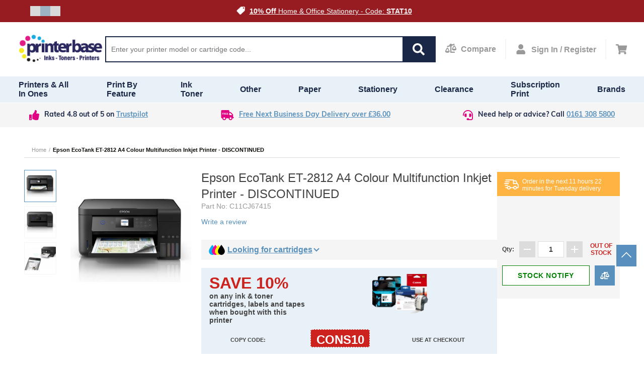

--- FILE ---
content_type: text/html;charset=UTF-8
request_url: https://www.printerbase.co.uk/epson-ecotank-et-2812-printer.html
body_size: 19284
content:
<!DOCTYPE html><html lang="en" dir="ltr" prefix="og: http://ogp.me/ns#" xmlns="http://www.w3.org/1999/xhtml" style="--top-announcement-height: 44px;"><head><script>"serviceWorker"in navigator&&window.addEventListener("load",function(){navigator.serviceWorker.register("/service-worker.js").catch(()=>{}),navigator.serviceWorker.register("/sw.js").catch(()=>{})});</script>
    <meta charset="utf-8">
    <meta name="viewport" content="width=device-width, initial-scale=1, maximum-scale=1, shrink-to-fit=no, viewport-fit=cover">

    <!-- Muli font import from Abode -->
    <link rel="preload" href="https://use.typekit.net/fji5tuz.css" as="style">

    
    <meta name="theme-color" content="#ffffff">

            
        
    

    <!-- Preload i18n chunk for the store -->
    <link rel="preload" as="script" href="">

    <!-- Font -->
    <link rel="stylesheet" href="https://use.typekit.net/fji5tuz.css">

    <!-- Icons -->
    <link rel="shortcut icon" href="/media/favicon/favicon.png">

            <link rel="apple-touch-startup-image" sizes="2048x2048" href="/media/favicon/icons/icon_ios_startup_2048x2048.png">            <link rel="apple-touch-startup-image" sizes="1668x1668" href="/media/favicon/icons/icon_ios_startup_1668x1668.png">            <link rel="apple-touch-startup-image" sizes="1536x1536" href="/media/favicon/icons/icon_ios_startup_1536x1536.png">            <link rel="apple-touch-startup-image" sizes="1125x1125" href="/media/favicon/icons/icon_ios_startup_1125x1125.png">            <link rel="apple-touch-startup-image" sizes="1242x1242" href="/media/favicon/icons/icon_ios_startup_1242x1242.png">            <link rel="apple-touch-startup-image" sizes="750x750" href="/media/favicon/icons/icon_ios_startup_750x750.png">            <link rel="apple-touch-startup-image" sizes="640x640" href="/media/favicon/icons/icon_ios_startup_640x640.png">    
            <link rel="apple-touch-icon" sizes="120x120" href="/media/favicon/icons/icon_ios_120x120.png">            <link rel="apple-touch-icon" sizes="152x152" href="/media/favicon/icons/icon_ios_152x152.png">            <link rel="apple-touch-icon" sizes="167x167" href="/media/favicon/icons/icon_ios_167x167.png">            <link rel="apple-touch-icon" sizes="180x180" href="/media/favicon/icons/icon_ios_180x180.png">            <link rel="apple-touch-icon" sizes="1024x1024" href="/media/favicon/icons/icon_ios_1024x1024.png">    
            <link rel="icon" sizes="120x120" href="/media/favicon/icons/icon_ios_120x120.png">            <link rel="icon" sizes="152x152" href="/media/favicon/icons/icon_ios_152x152.png">            <link rel="icon" sizes="167x167" href="/media/favicon/icons/icon_ios_167x167.png">            <link rel="icon" sizes="180x180" href="/media/favicon/icons/icon_ios_180x180.png">            <link rel="icon" sizes="1024x1024" href="/media/favicon/icons/icon_ios_1024x1024.png">            <link rel="icon" sizes="2048x2048" href="/media/favicon/icons/icon_ios_startup_2048x2048.png">            <link rel="icon" sizes="1668x1668" href="/media/favicon/icons/icon_ios_startup_1668x1668.png">            <link rel="icon" sizes="1536x1536" href="/media/favicon/icons/icon_ios_startup_1536x1536.png">            <link rel="icon" sizes="1125x1125" href="/media/favicon/icons/icon_ios_startup_1125x1125.png">            <link rel="icon" sizes="1242x1242" href="/media/favicon/icons/icon_ios_startup_1242x1242.png">            <link rel="icon" sizes="750x750" href="/media/favicon/icons/icon_ios_startup_750x750.png">            <link rel="icon" sizes="640x640" href="/media/favicon/icons/icon_ios_startup_640x640.png">            <link rel="icon" sizes="36x36" href="/media/favicon/icons/icon_android_36x36.png">            <link rel="icon" sizes="48x48" href="/media/favicon/icons/icon_android_48x48.png">            <link rel="icon" sizes="72x72" href="/media/favicon/icons/icon_android_72x72.png">            <link rel="icon" sizes="96x96" href="/media/favicon/icons/icon_android_96x96.png">            <link rel="icon" sizes="144x144" href="/media/favicon/icons/icon_android_144x144.png">            <link rel="icon" sizes="192x192" href="/media/favicon/icons/icon_android_192x192.png">            <link rel="icon" sizes="512x512" href="/media/favicon/icons/icon_android_512x512.png">    
    <!-- Manifest -->
    <link rel="manifest" href="/media/webmanifest/manifest.json">
    <style>
            </style>
<link href="/static/version1765869284239/frontend/scandipwa/theme/en_US/Magento_Theme/static/css/main_style.chunk.css" rel="stylesheet"><link href="/static/version1765869284239/frontend/scandipwa/theme/en_US/Magento_Theme/static/css/products_style.chunk.css" rel="stylesheet"><link href="/static/version1765869284239/frontend/scandipwa/theme/en_US/Magento_Theme/static/css/checkout_style.chunk.css" rel="stylesheet"><link href="/static/version1765869284239/frontend/scandipwa/theme/en_US/Magento_Theme/static/css/cart_style.chunk.css" rel="stylesheet"><link href="/static/version1765869284239/frontend/scandipwa/theme/en_US/Magento_Theme/static/css/account_style.chunk.css" rel="stylesheet"><link href="/static/version1765869284239/frontend/scandipwa/theme/en_US/Magento_Theme/static/css/category_style.chunk.css" rel="stylesheet"><link href="/static/version1765869284239/frontend/scandipwa/theme/en_US/Magento_Theme/static/css/main.chunk.css" rel="stylesheet"><title>Epson EcoTank ET-2812 A4 Colour Multifunction Inkjet Printer C11CJ67415 | Printer Base</title><meta property="og:title" content="Epson EcoTank ET-2812 A4 Colour Multifunction Inkjet Printer C11CJ67415"><meta property="og:description" content="Click here to buy the Epson EcoTank ET-2812 A4 Colour Multifunction Inkjet Printer C11CJ67415 from Printerbase with Free Next Day Delivery."><meta property="og:url" content="https://www.printerbase.co.uk/epson-ecotank-et-2812-printer.html"><meta property="og:image" content="https://www.printerbase.co.uk/media/catalog/product/cache/da0d4b41a2735aaf1e00b4dd4990980e/e/p/epson-et-27501_4_1_1_1.jpg"><link rel="canonical" href="https://www.printerbase.co.uk/epson-ecotank-et-2812-printer.html"><meta name="description" content="Click here to buy the Epson EcoTank ET-2812 A4 Colour Multifunction Inkjet Printer C11CJ67415 from Printerbase with Free Next Day Delivery."><meta name="robots" content="follow, index"><style type="text/css">.TransformComponent-module_container__3NwNd {
  position: relative;
  width: fit-content;
  height: fit-content;
  overflow: hidden;
  -webkit-touch-callout: none; /* iOS Safari */
  -webkit-user-select: none; /* Safari */
  -khtml-user-select: none; /* Konqueror HTML */
  -moz-user-select: none; /* Firefox */
  -ms-user-select: none; /* Internet Explorer/Edge */
  user-select: none;
  margin: 0;
  padding: 0;
}
.TransformComponent-module_content__TZU5O {
  display: flex;
  flex-wrap: wrap;
  width: fit-content;
  height: fit-content;
  margin: 0;
  padding: 0;
  transform-origin: 0% 0%;
}
.TransformComponent-module_content__TZU5O img {
  pointer-events: none;
}
</style><style id="kl-custom-fonts">
@import 'https://fonts.googleapis.com/css2?family=Nunito+Sans:ital,wght@0,200;0,300;0,400;0,600;0,700;0,800;0,900&family=Poppins:ital,wght@0,100;0,200;0,300;0,400;0,500;0,600;0,700;0,800;0,900&display=swap';

</style><link rel="stylesheet" type="text/css" href="https://cdn.cs.1worldsync.com/redirect/gp-subscriber-files/6d4e17e6/d2c256c4d0/Style.Minified/20250115161204.css"><style type="text/css">
</style><meta rel="x-prerender-render-id" content="2b876ea2-d1cb-435e-8006-71186e5644df" />
			<meta rel="x-prerender-render-at" content="2026-01-26T05:07:19.500Z" /><meta rel="x-prerender-request-id" content="6b046b39-449b-4433-b841-037706761306" />
      		<meta rel="x-prerender-request-at" content="2026-01-31T22:56:19.538Z" /></head>

<body class="GCR_BODY_CLASS"><noscript>
      <iframe src="https://www.googletagmanager.com/ns.html?id=GTM-PJKDSCN&gtm_auth=&gtm_preview=&gtm_cookies_win=x"
        height="0" width="0" style="display:none;visibility:hidden" id="tag-manager"></iframe></noscript><noscript>
      <iframe src="https://www.googletagmanager.com/ns.html?id=GTM-PJKDSCN&gtm_auth=&gtm_preview=&gtm_cookies_win=x"
        height="0" width="0" style="display:none;visibility:hidden" id="tag-manager"></iframe></noscript>
    <noscript>You need to enable JavaScript to run this app.</noscript>
    <div id="root"><div class="LocalizationWrapper-en_US"><div class="NotificationList" style=""></div><section class="Header-Wrapper Header-Wrapper_isPrerendered"><header class="Header Header_name_pdp FixedElement-Top" style="--header-logo-height: 60px; --header-logo-width: 180px;"><div class="TopAnnouncementBlock"><div class="TopAnnouncementSlider" style="background-color: rgb(151, 28, 34);"><div class="Slider " style="--sliderOpacity: 1; --slider-height: 18px;"><div tabindex="0" role="button" aria-label="Draggable area" class="Draggable Slider-Wrapper" style="--translateX: -1440px; --animation-speed: 6000ms;"><div class="TopAnnouncementSlider-Slide"><div class="top-slider-slide"><div class="top-slider-image"><img src="https://www.printerbase.co.uk/media/wysiwyg/white-tag.png" alt="" loading="lazy" class=" Image-WidthFull Image-HeightFull"></div><div class="top-slider-text"><a href="https://www.printerbase.co.uk/sale"><span style="color: rgb(255, 255, 255);">Our January Sale Is Now On</span></a></div></div></div><div class="TopAnnouncementSlider-Slide"><div class="top-slider-slide"><div class="top-slider-image"><img src="https://www.printerbase.co.uk/media/wysiwyg/white-tag.png" alt="" loading="lazy" class=" Image-WidthFull Image-HeightFull"></div><div class="top-slider-text"><a href="https://www.printerbase.co.uk/stationery.html?itm_source=pb-website&amp;itm_medium=top-heading-block&amp;itm_campaign=jan-sale-stationey"><span style="color: rgb(255, 255, 255);"><strong>10% Off</strong> Home &amp; Office Stationery - Code: <strong>STAT10</strong></span></a></div></div></div><div class="TopAnnouncementSlider-Slide"><div class="top-slider-slide"><div class="top-slider-image"><img src="https://www.printerbase.co.uk/media/wysiwyg/white-tag.png" alt="" loading="lazy" class=" Image-WidthFull Image-HeightFull"></div><div class="top-slider-text-desktop"><span style="color: rgb(255, 255, 255);"><strong>10% Off</strong> Inks, Toners, Tapes &amp; Labels With Printer - Code: <strong>CONS10</strong></span></div><div class="top-slider-text-mobile"><span style="color: rgb(255, 255, 255);"><a href="https://www.printerbase.co.uk/terms/" style="color: rgb(255, 255, 255);">Free Next Day Delivery</a></span></div></div></div></div><div class="Slider-Crumbs"><button aria-label="Slide crumb" class="Slider-Image Slider-Image_type_single"><div class="Slider-Crumb"></div></button><button aria-label="Slide crumb" class="Slider-Image Slider-Image_type_single"><div class="Slider-Crumb Slider-Crumb_isActive"></div></button><button aria-label="Slide crumb" class="Slider-Image Slider-Image_type_single"><div class="Slider-Crumb"></div></button></div></div></div></div><button class="BackToTop-ScrollToTopButton BackToTop-ScrollToTopButton_isVisible back-to-top visible"><svg fill="#fff" height="800px" width="800px" id="Layer_1" xmlns="http://www.w3.org/2000/svg" xmlns:xlink="http://www.w3.org/1999/xlink" viewBox="0 0 407.436 407.436" xml:space="preserve" class="chevron-up"><polygon points="203.718,91.567 0,294.621 21.179,315.869 203.718,133.924 386.258,315.869 407.436,294.621 "></polygon></svg></button><nav class="Header-Nav"><button aria-label="Cancel changes" aria-hidden="true" tabindex="-1" class="Header-Button Header-Button_type_cancel">Cancel</button><a aria-label="Go to homepage by clicking on ScandiPWA logo" aria-hidden="false" tabindex="0" class=" Header-LogoWrapper Header-LogoWrapper_isVisible" href="/"><div class="Image Image_imageStatus_IMAGE_LOADED Logo"><img src="https://www.printerbase.co.uk/media/logo/stores/1/logo_2_.png" alt="Printerbase" title="Printerbase" loading="lazy" class="Image-Image"></div></a><div class="SearchField"><div class="SearchField-Wrapper"><div class="SearchField-SearchInnerWrapper"><input placeholder="Enter your printer model or cartridge code..." autocomplete="off" aria-label="Search" class="SearchField-Input" value=""><div role="button" tabindex="0" aria-label="Search" class="SearchField-SearchIcon"><svg width="24" height="24" viewBox="0 0 24 24" fill="none" xmlns="http://www.w3.org/2000/svg" class="SearchIcon"><path d="M23.6719 20.7516L18.9984 16.0781C18.7875 15.8672 18.5016 15.75 18.2016 15.75H17.4375C18.7313 14.0953 19.5 12.0141 19.5 9.75C19.5 4.36406 15.1359 0 9.75 0C4.36406 0 0 4.36406 0 9.75C0 15.1359 4.36406 19.5 9.75 19.5C12.0141 19.5 14.0953 18.7313 15.75 17.4375V18.2016C15.75 18.5016 15.8672 18.7875 16.0781 18.9984L20.7516 23.6719C21.1922 24.1125 21.9047 24.1125 22.3406 23.6719L23.6672 22.3453C24.1078 21.9047 24.1078 21.1922 23.6719 20.7516ZM9.75 15.75C6.43594 15.75 3.75 13.0688 3.75 9.75C3.75 6.43594 6.43125 3.75 9.75 3.75C13.0641 3.75 15.75 6.43125 15.75 9.75C15.75 13.0641 13.0688 15.75 9.75 15.75Z"></path></svg></div><div class="Overlay KlevuSearch"></div></div></div></div><div class="Header-CompareButtonWrapper"><a aria-label="Compare Page" href="https://www.printerbase.co.uk/compare" class=" Header-Button Header-Button_type_compare"><div><svg width="18" height="16" viewBox="0 0 18 16" fill="none" xmlns="http://www.w3.org/2000/svg" class="CompareIcon"><path d="M14.85 13.3998H9.9V5.10996C10.4743 4.85852 10.9153 4.37252 11.1201 3.77487L14.8326 2.53005C15.0682 2.45102 15.1951 2.19593 15.1161 1.96024L14.83 1.10693C14.751 0.871242 14.4959 0.744398 14.2602 0.82343L10.9437 1.93521C10.5553 1.25993 9.83503 0.799805 9 0.799805C7.75744 0.799805 6.75 1.80724 6.75 3.0498C6.75 3.14627 6.76659 3.23852 6.77841 3.3319L3.16744 4.54268C2.93175 4.62171 2.80491 4.8768 2.88394 5.11249L3.16997 5.9658C3.249 6.20149 3.50409 6.32834 3.73978 6.2493L7.73494 4.90971C7.84941 4.98762 7.97203 5.05371 8.10028 5.10996V14.7498C8.10028 14.9984 8.30166 15.1998 8.55028 15.1998H14.8503C15.0989 15.1998 15.3003 14.9984 15.3003 14.7498V13.8498C15.3 13.6012 15.0986 13.3998 14.85 13.3998ZM17.9994 9.3498C17.9994 8.89474 18.0371 9.10427 15.6074 4.24484C15.111 3.2523 13.6896 3.25034 13.1923 4.24484C10.7421 9.1459 10.8006 8.90909 10.8006 9.3498H10.8C10.8 10.5924 12.4118 11.5998 14.4 11.5998C16.3882 11.5998 18 10.5924 18 9.3498H17.9994ZM12.375 8.8998L14.4 4.8498L16.425 8.8998H12.375ZM4.80741 7.84484C4.311 6.8523 2.88956 6.85034 2.39231 7.84484C-0.0579376 12.7459 0.0005625 12.5091 0.0005625 12.9498H0C0 14.1924 1.61184 15.1998 3.6 15.1998C5.58816 15.1998 7.2 14.1924 7.2 12.9498H7.19944C7.19944 12.4947 7.23712 12.7043 4.80741 7.84484ZM1.575 12.4998L3.6 8.4498L5.625 12.4998H1.575Z"></path></svg></div><span>Compare</span></a></div><div class="Header-MyAccountContainer"><div aria-label="My account" class="Header-MyAccount"><button tabindex="0" aria-label="Open my account" id="myAccount" class="Header-MyAccountWrapper"><svg width="24" height="24" viewBox="0 0 24 24" fill="none" xmlns="http://www.w3.org/2000/svg" class="UserIcon"><path d="M11 12C14.3141 12 17 9.31406 17 6C17 2.68594 14.3141 0 11 0C7.68594 0 5 2.68594 5 6C5 9.31406 7.68594 12 11 12ZM15.2 13.5H14.4172C13.3766 13.9781 12.2188 14.25 11 14.25C9.78125 14.25 8.62813 13.9781 7.58281 13.5H6.8C3.32187 13.5 0.5 16.3219 0.5 19.8V21.75C0.5 22.9922 1.50781 24 2.75 24H19.25C20.4922 24 21.5 22.9922 21.5 21.75V19.8C21.5 16.3219 18.6781 13.5 15.2 13.5Z"></path></svg><span>Sign In / Register</span></button></div></div><div class="Header-Button Header-Button_isVisible Header-Button_type_minicart"><button tabindex="0" aria-label="Cart" class="Header-MinicartButtonWrapper"><svg width="27" height="24" viewBox="0 0 27 24" fill="none" xmlns="http://www.w3.org/2000/svg" class="CartIcon"><path d="M24.7556 14.1243L26.9715 4.37433C27.1315 3.67036 26.5965 3 25.8745 3H7.46287L7.03322 0.899531C6.92616 0.375984 6.46547 0 5.93105 0H1.125C0.503672 0 0 0.503672 0 1.125V1.875C0 2.49633 0.503672 3 1.125 3H4.40077L7.69364 19.0985C6.90586 19.5516 6.375 20.401 6.375 21.375C6.375 22.8248 7.55025 24 9 24C10.4497 24 11.625 22.8248 11.625 21.375C11.625 20.6403 11.3228 19.9765 10.8364 19.5H20.6636C20.1772 19.9765 19.875 20.6403 19.875 21.375C19.875 22.8248 21.0502 24 22.5 24C23.9498 24 25.125 22.8248 25.125 21.375C25.125 20.3357 24.5209 19.4376 23.6447 19.0123L23.9033 17.8743C24.0633 17.1704 23.5282 16.5 22.8063 16.5H10.2242L9.91744 15H23.6586C24.1839 15 24.6392 14.6365 24.7556 14.1243Z"></path></svg></button></div><button aria-label="Share" aria-hidden="true" class="Header-Button Header-Button_type_share"><svg width="24" height="24" viewBox="0 0 24 24" fill="none" xmlns="http://www.w3.org/2000/svg" class="ShareIcon"><path d="M5.5 15C6.41 15 7.233 14.642 7.857 14.07L14.117 17.647C14.048 17.922 14 18.204 14 18.5C14 20.43 15.57 22 17.5 22C19.43 22 21 20.43 21 18.5C21 16.57 19.43 15 17.5 15C16.59 15 15.767 15.358 15.143 15.93L8.883 12.353C8.946 12.106 8.986 11.851 8.991 11.585L15.142 8.07C15.767 8.642 16.59 9 17.5 9C19.43 9 21 7.43 21 5.5C21 3.57 19.43 2 17.5 2C15.57 2 14 3.57 14 5.5C14 5.796 14.048 6.078 14.117 6.353L8.433 9.602C7.808 8.64 6.729 8 5.5 8C3.57 8 2 9.57 2 11.5C2 13.43 3.57 15 5.5 15ZM17.5 17C18.327 17 19 17.673 19 18.5C19 19.327 18.327 20 17.5 20C16.673 20 16 19.327 16 18.5C16 17.673 16.673 17 17.5 17ZM17.5 4C18.327 4 19 4.673 19 5.5C19 6.327 18.327 7 17.5 7C16.673 7 16 6.327 16 5.5C16 4.673 16.673 4 17.5 4ZM5.5 10C6.327 10 7 10.673 7 11.5C7 12.327 6.327 13 5.5 13C4.673 13 4 12.327 4 11.5C4 10.673 4.673 10 5.5 10Z"></path></svg></button><button aria-label="Save changes" aria-hidden="true" tabindex="-1" class="Header-Button Header-Button_type_ok">OK</button></nav><div class="Menu-MenuWrapper"><div class="Menu-MainCategories"><ul aria-label="PrintBase" class="Menu-ItemList Menu-ItemList_type_main"><li class="Menu-Item"><a id="864" href="https://www.printerbase.co.uk/buy-printers.html" class=" Menu-Link"><figcaption class="Menu-ItemCaption Menu-ItemCaption_type_main">Printers &amp; All In Ones</figcaption></a></li><li class="Menu-Item"><a id="84" href="https://www.printerbase.co.uk/printer-by-feature.html" class=" Menu-Link"><figcaption class="Menu-ItemCaption Menu-ItemCaption_type_main">Print by Feature</figcaption></a></li><li class="Menu-Item"><a id="855" href="https://www.printerbase.co.uk/ink-toner-cartridges.html" class=" Menu-Link"><figcaption class="Menu-ItemCaption Menu-ItemCaption_type_main">Ink Toner</figcaption></a></li><li class="Menu-Item"><a id="843" href="https://www.printerbase.co.uk/other-devices.html" class=" Menu-Link"><figcaption class="Menu-ItemCaption Menu-ItemCaption_type_main">Other</figcaption></a></li><li class="Menu-Item"><a id="538" href="https://www.printerbase.co.uk/printer-paper.html" class=" Menu-Link"><figcaption class="Menu-ItemCaption Menu-ItemCaption_type_main">Paper</figcaption></a></li><li class="Menu-Item"><a id="441" href="https://www.printerbase.co.uk/stationery.html" class=" Menu-Link"><figcaption class="Menu-ItemCaption Menu-ItemCaption_type_main">Stationery</figcaption></a></li><li class="Menu-Item"><a id="868" href="https://www.printerbase.co.uk/clearance-stock.html" class=" Menu-Link"><figcaption class="Menu-ItemCaption Menu-ItemCaption_type_main">Clearance</figcaption></a></li><li class="Menu-Item"><a id="869" href="https://www.printerbase.co.uk/subscription-print" class=" Menu-Link"><figcaption class="Menu-ItemCaption Menu-ItemCaption_type_main">Subscription Print</figcaption></a></li><li class="Menu-Item"><a id="870" href="https://www.printerbase.co.uk/manufacturers" class=" Menu-Link"><figcaption class="Menu-ItemCaption Menu-ItemCaption_type_main">Brands</figcaption></a></li></ul></div><div class="Menu-SubCategoriesWrapper"><div class="Menu-SubCategoriesWrapperInner"><div class="Menu-SubCategories"><div class="Menu-SubMenu"><div class="Menu-ItemList Menu-ItemList_type_subcategory"><div role="button" tabindex="-1" class="Menu-SubItemWrapper"><a id="863" href="https://www.printerbase.co.uk/printers/laser-printers.html" class=" Menu-Link"><figcaption class="Menu-ItemCaption Menu-ItemCaption_type_subcategory">Laser Printers &amp; All In Ones</figcaption></a><div class="Menu-SubLevelDesktop"><div class="Menu-ItemList"><a id="164" href="https://www.printerbase.co.uk/printers/laser-printers/top-5-laser-printers.html" class=" Menu-Link"><figcaption class="Menu-ItemCaption">Our Top 5 Laser Printers</figcaption></a><a id="860" href="https://www.printerbase.co.uk/printers/laser-printers/mono-laser-printers.html" class=" Menu-Link"><figcaption class="Menu-ItemCaption">Mono Laser Printers &amp; All In Ones</figcaption></a><a id="859" href="https://www.printerbase.co.uk/printers/laser-printers/colour-laser-printers.html" class=" Menu-Link"><figcaption class="Menu-ItemCaption">Colour Laser Printers &amp; All In Ones</figcaption></a></div></div></div><div role="button" tabindex="-1" class="Menu-SubItemWrapper"><a id="838" href="https://www.printerbase.co.uk/printers/inkjet-printers.html" class=" Menu-Link"><figcaption class="Menu-ItemCaption Menu-ItemCaption_type_subcategory">Inkjet Printers &amp; All In Ones</figcaption></a><div class="Menu-SubLevelDesktop"><div class="Menu-ItemList"><a id="157" href="https://www.printerbase.co.uk/printers/inkjet-printers/our-top-5-inkjet-printers.html" class=" Menu-Link"><figcaption class="Menu-ItemCaption">Our Top 5 Inkjet Printers</figcaption></a><a id="837" href="https://www.printerbase.co.uk/printers/inkjet-printers/mono-inkjet-printers.html" class=" Menu-Link"><figcaption class="Menu-ItemCaption">Mono Inkjet Printers &amp; All In Ones</figcaption></a><a id="828" href="https://www.printerbase.co.uk/printers/inkjet-printers/colour-inkjet-printers.html" class=" Menu-Link"><figcaption class="Menu-ItemCaption">Colour Inkjet Printers &amp; All In Ones</figcaption></a></div></div></div><div role="button" tabindex="-1" class="Menu-SubItemWrapper"><a id="841" href="https://www.printerbase.co.uk/printers/label-printer.html" class=" Menu-Link"><figcaption class="Menu-ItemCaption Menu-ItemCaption_type_subcategory">Label Printers</figcaption></a><div class="Menu-SubLevelDesktop"><div class="Menu-ItemList"><a id="159" href="https://www.printerbase.co.uk/printers/label-printer/our-top-5-label-printers.html" class=" Menu-Link"><figcaption class="Menu-ItemCaption">Our Top 5 Label Printers</figcaption></a><a id="527" href="https://www.printerbase.co.uk/printers/label-printer/garden-label-printers.html" class=" Menu-Link"><figcaption class="Menu-ItemCaption">Garden Label Printers</figcaption></a><a id="526" href="https://www.printerbase.co.uk/printers/label-printer/embossing-label-printers.html" class=" Menu-Link"><figcaption class="Menu-ItemCaption">Embossing Label Printers</figcaption></a><a id="525" href="https://www.printerbase.co.uk/printers/label-printer/light-industrial-label-printers.html" class=" Menu-Link"><figcaption class="Menu-ItemCaption">Industrial Label Printers</figcaption></a><a id="524" href="https://www.printerbase.co.uk/printers/label-printer/colour-label-printers.html" class=" Menu-Link"><figcaption class="Menu-ItemCaption">Colour Label Printers</figcaption></a><a id="523" href="https://www.printerbase.co.uk/printers/label-printer/paper-label-printers.html" class=" Menu-Link"><figcaption class="Menu-ItemCaption">Paper Label Printers</figcaption></a><a id="522" href="https://www.printerbase.co.uk/printers/label-printer/multi-purpose-label-printers.html" class=" Menu-Link"><figcaption class="Menu-ItemCaption">Multi-purpose Label Printers</figcaption></a><a id="897" href="https://www.printerbase.co.uk/printers/label-printer/handheld-label-printers.html" class=" Menu-Link"><figcaption class="Menu-ItemCaption">Handheld Label Printers</figcaption></a><a id="518" href="https://www.printerbase.co.uk/printers/label-printer/heat-shrink-label-printers.html" class=" Menu-Link"><figcaption class="Menu-ItemCaption">Heat Shrink Label Printers</figcaption></a><a id="898" href="https://www.printerbase.co.uk/printers/label-printer/mobile-label-printers.html" class=" Menu-Link"><figcaption class="Menu-ItemCaption">Mobile Label Printers</figcaption></a></div></div></div><div role="button" tabindex="-1" class="Menu-SubItemWrapper"><a id="829" href="https://www.printerbase.co.uk/printers/photo-printer.html" class=" Menu-Link"><figcaption class="Menu-ItemCaption Menu-ItemCaption_type_subcategory">Photo Printers &amp; All In Ones</figcaption></a><div class="Menu-SubLevelDesktop"><div class="Menu-ItemList"><a id="657" href="https://www.printerbase.co.uk/printers/photo-printer/compact-photo-printer.html" class=" Menu-Link"><figcaption class="Menu-ItemCaption">Compact Photo Printers &amp; All In Ones</figcaption></a><a id="656" href="https://www.printerbase.co.uk/printers/photo-printer/general-office-photo-printing.html" class=" Menu-Link"><figcaption class="Menu-ItemCaption">General Photo Printers &amp; All In Ones</figcaption></a><a id="655" href="https://www.printerbase.co.uk/printers/photo-printer/high-quality-photo-printers.html" class=" Menu-Link"><figcaption class="Menu-ItemCaption">Professional Photo Printers</figcaption></a></div></div></div><div role="button" tabindex="-1" class="Menu-SubItemWrapper"><a id="840" href="https://www.printerbase.co.uk/printers/mobile-printers.html" class=" Menu-Link"><figcaption class="Menu-ItemCaption Menu-ItemCaption_type_subcategory">Mobile Printers &amp; All In Ones</figcaption></a></div><div role="button" tabindex="-1" class="Menu-SubItemWrapper"><a id="830" href="https://www.printerbase.co.uk/printers/large-format-printer.html" class=" Menu-Link"><figcaption class="Menu-ItemCaption Menu-ItemCaption_type_subcategory">Large Format Printers</figcaption></a><div class="Menu-SubLevelDesktop"><div class="Menu-ItemList"><a id="544" href="https://www.printerbase.co.uk/printers/large-format-printer/large-format-cad-printers.html" class=" Menu-Link"><figcaption class="Menu-ItemCaption">Large Format CAD Printers</figcaption></a><a id="543" href="https://www.printerbase.co.uk/printers/large-format-printer/large-format-graphics-and-photo-printers.html" class=" Menu-Link"><figcaption class="Menu-ItemCaption">Large Format Graphics and Photo Printers</figcaption></a></div></div></div><div role="button" tabindex="-1" class="Menu-SubItemWrapper"><a id="806" href="https://www.printerbase.co.uk/printers/dot-matrix-printers.html" class=" Menu-Link"><figcaption class="Menu-ItemCaption Menu-ItemCaption_type_subcategory">Dot Matrix Printers</figcaption></a></div></div></div></div></div><div class="Menu-Overlay"></div></div><div class="Menu-SubCategoriesWrapper"><div class="Menu-SubCategoriesWrapperInner"><div class="Menu-SubCategories"><div class="Menu-SubMenu"><div class="Menu-ItemList Menu-ItemList_type_subcategory"><div role="button" tabindex="-1" class="Menu-SubItemWrapper"><a id="40" href="https://www.printerbase.co.uk/printer-by-feature/a6-printing.html" class=" Menu-Link"><figcaption class="Menu-ItemCaption Menu-ItemCaption_type_subcategory">A6 Printing</figcaption></a></div><div role="button" tabindex="-1" class="Menu-SubItemWrapper"><a id="97" href="https://www.printerbase.co.uk/printer-by-feature/alexa.html" class=" Menu-Link"><figcaption class="Menu-ItemCaption Menu-ItemCaption_type_subcategory">Alexa Printers</figcaption></a></div><div role="button" tabindex="-1" class="Menu-SubItemWrapper"><a id="547" href="https://www.printerbase.co.uk/printer-by-feature/apple-airprint.html" class=" Menu-Link"><figcaption class="Menu-ItemCaption Menu-ItemCaption_type_subcategory">Apple Airprint Printers</figcaption></a></div><div role="button" tabindex="-1" class="Menu-SubItemWrapper"><a id="87" href="https://www.printerbase.co.uk/printer-by-feature/bluetooth-printers.html" class=" Menu-Link"><figcaption class="Menu-ItemCaption Menu-ItemCaption_type_subcategory">Bluetooth Printers</figcaption></a></div><div role="button" tabindex="-1" class="Menu-SubItemWrapper"><a id="83" href="https://www.printerbase.co.uk/printer-by-feature/borderless-printers.html" class=" Menu-Link"><figcaption class="Menu-ItemCaption Menu-ItemCaption_type_subcategory">Borderless Printers</figcaption></a></div><div role="button" tabindex="-1" class="Menu-SubItemWrapper"><a id="96" href="https://www.printerbase.co.uk/printer-by-feature/card-printing.html" class=" Menu-Link"><figcaption class="Menu-ItemCaption Menu-ItemCaption_type_subcategory">Card Printing</figcaption></a></div><div role="button" tabindex="-1" class="Menu-SubItemWrapper"><a id="477" href="https://www.printerbase.co.uk/printer-by-feature/cd-printing-printers.html" class=" Menu-Link"><figcaption class="Menu-ItemCaption Menu-ItemCaption_type_subcategory">CD Printing Printers</figcaption></a></div><div role="button" tabindex="-1" class="Menu-SubItemWrapper"><a id="168" href="https://www.printerbase.co.uk/printer-by-feature/cheque-printing.html" class=" Menu-Link"><figcaption class="Menu-ItemCaption Menu-ItemCaption_type_subcategory">Cheque Printing (PIRA)</figcaption></a></div><div role="button" tabindex="-1" class="Menu-SubItemWrapper"><a id="66" href="https://www.printerbase.co.uk/printer-by-feature/eco-friendly-printers.html" class=" Menu-Link"><figcaption class="Menu-ItemCaption Menu-ItemCaption_type_subcategory">Eco Friendly Printers</figcaption></a></div><div role="button" tabindex="-1" class="Menu-SubItemWrapper"><a id="85" href="https://www.printerbase.co.uk/printer-by-feature/low-running-cost-printers.html" class=" Menu-Link"><figcaption class="Menu-ItemCaption Menu-ItemCaption_type_subcategory">Low Running Cost Printers</figcaption></a></div><div role="button" tabindex="-1" class="Menu-SubItemWrapper"><a id="51" href="https://www.printerbase.co.uk/printer-by-feature/royal-mail-label-printers.html" class=" Menu-Link"><figcaption class="Menu-ItemCaption Menu-ItemCaption_type_subcategory">Royal Mail Label Printers</figcaption></a></div><div role="button" tabindex="-1" class="Menu-SubItemWrapper"><a id="95" href="https://www.printerbase.co.uk/printer-by-feature/parallel-printers.html" class=" Menu-Link"><figcaption class="Menu-ItemCaption Menu-ItemCaption_type_subcategory">Parallel Printers</figcaption></a></div><div role="button" tabindex="-1" class="Menu-SubItemWrapper"><a id="506" href="https://www.printerbase.co.uk/printer-by-feature/pigeon-clubs.html" class=" Menu-Link"><figcaption class="Menu-ItemCaption Menu-ItemCaption_type_subcategory">Pigeon Club Printers</figcaption></a></div><div role="button" tabindex="-1" class="Menu-SubItemWrapper"><a id="82" href="https://www.printerbase.co.uk/printer-by-feature/prescription-printers.html" class=" Menu-Link"><figcaption class="Menu-ItemCaption Menu-ItemCaption_type_subcategory">Prescription Printers</figcaption></a></div><div role="button" tabindex="-1" class="Menu-SubItemWrapper"><a id="86" href="https://www.printerbase.co.uk/printer-by-feature/windows10-printers.html" class=" Menu-Link"><figcaption class="Menu-ItemCaption Menu-ItemCaption_type_subcategory">Windows 10 Printers</figcaption></a></div><div role="button" tabindex="-1" class="Menu-SubItemWrapper"><a id="891" href="https://www.printerbase.co.uk/printer-by-feature/linerless-printers.html" class=" Menu-Link"><figcaption class="Menu-ItemCaption Menu-ItemCaption_type_subcategory">Linerless Label Printers</figcaption></a></div><div role="button" tabindex="-1" class="Menu-SubItemWrapper"><a id="892" href="https://www.printerbase.co.uk/printer-by-feature/a3-printers.html" class=" Menu-Link"><figcaption class="Menu-ItemCaption Menu-ItemCaption_type_subcategory">A3 Printers</figcaption></a></div><div role="button" tabindex="-1" class="Menu-SubItemWrapper"><a id="893" href="https://www.printerbase.co.uk/printer-by-feature/foiling-printers.html" class=" Menu-Link"><figcaption class="Menu-ItemCaption Menu-ItemCaption_type_subcategory">Foiling Printers</figcaption></a></div><div role="button" tabindex="-1" class="Menu-SubItemWrapper"><a id="894" href="https://www.printerbase.co.uk/printer-by-feature/ink-tank-printers.html" class=" Menu-Link"><figcaption class="Menu-ItemCaption Menu-ItemCaption_type_subcategory">InkTank Printers</figcaption></a></div><div role="button" tabindex="-1" class="Menu-SubItemWrapper"><a id="895" href="https://www.printerbase.co.uk/printer-by-feature/nfc-printers.html" class=" Menu-Link"><figcaption class="Menu-ItemCaption Menu-ItemCaption_type_subcategory">NFC Printers</figcaption></a></div><div role="button" tabindex="-1" class="Menu-SubItemWrapper"><a id="899" href="https://www.printerbase.co.uk/printer-by-feature/pigment-ink-printers.html" class=" Menu-Link"><figcaption class="Menu-ItemCaption Menu-ItemCaption_type_subcategory">Pigment Ink Printers</figcaption></a></div><div role="button" tabindex="-1" class="Menu-SubItemWrapper"><a id="900" href="https://www.printerbase.co.uk/printer-by-feature/carbon-neutral-printers.html" class=" Menu-Link"><figcaption class="Menu-ItemCaption Menu-ItemCaption_type_subcategory">Carbon Neutral printers</figcaption></a></div><div role="button" tabindex="-1" class="Menu-SubItemWrapper"><a id="903" href="https://www.printerbase.co.uk/printer-by-feature/coffee-shop-printers.html" class=" Menu-Link"><figcaption class="Menu-ItemCaption Menu-ItemCaption_type_subcategory">Coffee Shop Printers</figcaption></a></div><div role="button" tabindex="-1" class="Menu-SubItemWrapper"><a id="904" href="https://www.printerbase.co.uk/printer-by-feature/arm-snapdragon-printers.html" class=" Menu-Link"><figcaption class="Menu-ItemCaption Menu-ItemCaption_type_subcategory">Snapdragon Compatible Printers</figcaption></a></div></div></div></div></div><div class="Menu-Overlay"></div></div><div class="Menu-SubCategoriesWrapper"><div class="Menu-SubCategoriesWrapperInner"><div class="Menu-SubCategories"><div class="Menu-SubMenu"><div class="Menu-ItemList Menu-ItemList_type_subcategory"><div role="button" tabindex="-1" class="Menu-SubItemWrapper"><a id="804" href="https://www.printerbase.co.uk/ink-toner-cartridges/3d-systems.html" class=" Menu-Link"><figcaption class="Menu-ItemCaption Menu-ItemCaption_type_subcategory">3D Systems</figcaption></a></div><div role="button" tabindex="-1" class="Menu-SubItemWrapper"><a id="854" href="https://www.printerbase.co.uk/ink-toner-cartridges/brother.html" class=" Menu-Link"><figcaption class="Menu-ItemCaption Menu-ItemCaption_type_subcategory">Brother</figcaption></a></div><div role="button" tabindex="-1" class="Menu-SubItemWrapper"><a id="827" href="https://www.printerbase.co.uk/ink-toner-cartridges/canon.html" class=" Menu-Link"><figcaption class="Menu-ItemCaption Menu-ItemCaption_type_subcategory">Canon</figcaption></a></div><div role="button" tabindex="-1" class="Menu-SubItemWrapper"><a id="802" href="https://www.printerbase.co.uk/ink-toner-cartridges/dell.html" class=" Menu-Link"><figcaption class="Menu-ItemCaption Menu-ItemCaption_type_subcategory">Dell</figcaption></a></div><div role="button" tabindex="-1" class="Menu-SubItemWrapper"><a id="803" href="https://www.printerbase.co.uk/ink-toner-cartridges/dymo.html" class=" Menu-Link"><figcaption class="Menu-ItemCaption Menu-ItemCaption_type_subcategory">DYMO</figcaption></a></div><div role="button" tabindex="-1" class="Menu-SubItemWrapper"><a id="801" href="https://www.printerbase.co.uk/ink-toner-cartridges/epson.html" class=" Menu-Link"><figcaption class="Menu-ItemCaption Menu-ItemCaption_type_subcategory">Epson</figcaption></a></div><div role="button" tabindex="-1" class="Menu-SubItemWrapper"><a id="487" href="https://www.printerbase.co.uk/ink-toner-cartridges/fujitsu.html" class=" Menu-Link"><figcaption class="Menu-ItemCaption Menu-ItemCaption_type_subcategory">Fujitsu</figcaption></a></div><div role="button" tabindex="-1" class="Menu-SubItemWrapper"><a id="800" href="https://www.printerbase.co.uk/ink-toner-cartridges/hp.html" class=" Menu-Link"><figcaption class="Menu-ItemCaption Menu-ItemCaption_type_subcategory">HP</figcaption></a></div><div role="button" tabindex="-1" class="Menu-SubItemWrapper"><a id="474" href="https://www.printerbase.co.uk/ink-toner-cartridges/intermec.html" class=" Menu-Link"><figcaption class="Menu-ItemCaption Menu-ItemCaption_type_subcategory">Intermec</figcaption></a></div><div role="button" tabindex="-1" class="Menu-SubItemWrapper"><a id="799" href="https://www.printerbase.co.uk/ink-toner-cartridges/kodak.html" class=" Menu-Link"><figcaption class="Menu-ItemCaption Menu-ItemCaption_type_subcategory">Kodak</figcaption></a></div><div role="button" tabindex="-1" class="Menu-SubItemWrapper"><a id="798" href="https://www.printerbase.co.uk/ink-toner-cartridges/konica-minolta.html" class=" Menu-Link"><figcaption class="Menu-ItemCaption Menu-ItemCaption_type_subcategory">Konica Minolta</figcaption></a></div><div role="button" tabindex="-1" class="Menu-SubItemWrapper"><a id="797" href="https://www.printerbase.co.uk/ink-toner-cartridges/kyocera.html" class=" Menu-Link"><figcaption class="Menu-ItemCaption Menu-ItemCaption_type_subcategory">Kyocera</figcaption></a></div><div role="button" tabindex="-1" class="Menu-SubItemWrapper"><a id="515" href="https://www.printerbase.co.uk/ink-toner-cartridges/leitz.html" class=" Menu-Link"><figcaption class="Menu-ItemCaption Menu-ItemCaption_type_subcategory">Leitz</figcaption></a></div><div role="button" tabindex="-1" class="Menu-SubItemWrapper"><a id="845" href="https://www.printerbase.co.uk/ink-toner-cartridges/lexmark.html" class=" Menu-Link"><figcaption class="Menu-ItemCaption Menu-ItemCaption_type_subcategory">Lexmark</figcaption></a></div><div role="button" tabindex="-1" class="Menu-SubItemWrapper"><a id="796" href="https://www.printerbase.co.uk/ink-toner-cartridges/oki.html" class=" Menu-Link"><figcaption class="Menu-ItemCaption Menu-ItemCaption_type_subcategory">Oki</figcaption></a></div><div role="button" tabindex="-1" class="Menu-SubItemWrapper"><a id="454" href="https://www.printerbase.co.uk/ink-toner-cartridges/olivetti.html" class=" Menu-Link"><figcaption class="Menu-ItemCaption Menu-ItemCaption_type_subcategory">Olivetti</figcaption></a></div><div role="button" tabindex="-1" class="Menu-SubItemWrapper"><a id="795" href="https://www.printerbase.co.uk/ink-toner-cartridges/ricoh.html" class=" Menu-Link"><figcaption class="Menu-ItemCaption Menu-ItemCaption_type_subcategory">Ricoh</figcaption></a></div><div role="button" tabindex="-1" class="Menu-SubItemWrapper"><a id="853" href="https://www.printerbase.co.uk/ink-toner-cartridges/samsung.html" class=" Menu-Link"><figcaption class="Menu-ItemCaption Menu-ItemCaption_type_subcategory">Samsung</figcaption></a></div><div role="button" tabindex="-1" class="Menu-SubItemWrapper"><a id="509" href="https://www.printerbase.co.uk/ink-toner-cartridges/sunangel.html" class=" Menu-Link"><figcaption class="Menu-ItemCaption Menu-ItemCaption_type_subcategory">SunAngel</figcaption></a></div><div role="button" tabindex="-1" class="Menu-SubItemWrapper"><a id="852" href="https://www.printerbase.co.uk/ink-toner-cartridges/xerox.html" class=" Menu-Link"><figcaption class="Menu-ItemCaption Menu-ItemCaption_type_subcategory">Xerox</figcaption></a></div><div role="button" tabindex="-1" class="Menu-SubItemWrapper"><a id="473" href="https://www.printerbase.co.uk/ink-toner-cartridges/zebra.html" class=" Menu-Link"><figcaption class="Menu-ItemCaption Menu-ItemCaption_type_subcategory">Zebra</figcaption></a></div><div role="button" tabindex="-1" class="Menu-SubItemWrapper"><a id="148" href="https://www.printerbase.co.uk/ink-toner-cartridges/pitney-bowes.html" class=" Menu-Link"><figcaption class="Menu-ItemCaption Menu-ItemCaption_type_subcategory">Pitney Bowes</figcaption></a></div><div role="button" tabindex="-1" class="Menu-SubItemWrapper"><a id="147" href="https://www.printerbase.co.uk/ink-toner-cartridges/frama.html" class=" Menu-Link"><figcaption class="Menu-ItemCaption Menu-ItemCaption_type_subcategory">Frama </figcaption></a></div><div role="button" tabindex="-1" class="Menu-SubItemWrapper"><a id="146" href="https://www.printerbase.co.uk/ink-toner-cartridges/francotyp-postalia.html" class=" Menu-Link"><figcaption class="Menu-ItemCaption Menu-ItemCaption_type_subcategory">Francotyp Postalia</figcaption></a></div><div role="button" tabindex="-1" class="Menu-SubItemWrapper"><a id="145" href="https://www.printerbase.co.uk/ink-toner-cartridges/neopost.html" class=" Menu-Link"><figcaption class="Menu-ItemCaption Menu-ItemCaption_type_subcategory">Neopost</figcaption></a></div><div role="button" tabindex="-1" class="Menu-SubItemWrapper"><a id="39" href="https://www.printerbase.co.uk/ink-toner-cartridges/citizen.html" class=" Menu-Link"><figcaption class="Menu-ItemCaption Menu-ItemCaption_type_subcategory">Citizen</figcaption></a></div><div role="button" tabindex="-1" class="Menu-SubItemWrapper"><a id="902" href="https://www.printerbase.co.uk/ink-toner-cartridges/seiko.html" class=" Menu-Link"><figcaption class="Menu-ItemCaption Menu-ItemCaption_type_subcategory">Seiko</figcaption></a></div></div></div></div></div><div class="Menu-Overlay"></div></div><div class="Menu-SubCategoriesWrapper"><div class="Menu-SubCategoriesWrapperInner"><div class="Menu-SubCategories"><div class="Menu-SubMenu"><div class="Menu-ItemList Menu-ItemList_type_subcategory"><div role="button" tabindex="-1" class="Menu-SubItemWrapper"><a id="839" href="https://www.printerbase.co.uk/other-devices/scanners.html" class=" Menu-Link"><figcaption class="Menu-ItemCaption Menu-ItemCaption_type_subcategory">Scanners</figcaption></a><div class="Menu-SubLevelDesktop"><div class="Menu-ItemList"><a id="158" href="https://www.printerbase.co.uk/other-devices/scanners/our-top-5-scanners.html" class=" Menu-Link"><figcaption class="Menu-ItemCaption">Our Top 5 Scanners</figcaption></a><a id="495" href="https://www.printerbase.co.uk/other-devices/scanners/mobile-scanners.html" class=" Menu-Link"><figcaption class="Menu-ItemCaption">Mobile Scanners</figcaption></a><a id="494" href="https://www.printerbase.co.uk/other-devices/scanners/photo-scanners.html" class=" Menu-Link"><figcaption class="Menu-ItemCaption">Photo Scanners</figcaption></a><a id="493" href="https://www.printerbase.co.uk/other-devices/scanners/business-card-scanners.html" class=" Menu-Link"><figcaption class="Menu-ItemCaption">Business Card Scanners</figcaption></a><a id="68" href="https://www.printerbase.co.uk/other-devices/scanners/flatbed-scanners.html" class=" Menu-Link"><figcaption class="Menu-ItemCaption">Flatbed Scanners</figcaption></a><a id="67" href="https://www.printerbase.co.uk/other-devices/scanners/sheetfed-scanners.html" class=" Menu-Link"><figcaption class="Menu-ItemCaption">Sheetfed Scanners</figcaption></a><a id="901" href="https://www.printerbase.co.uk/other-devices/scanners/network-and-wifi-scanners.html" class=" Menu-Link"><figcaption class="Menu-ItemCaption">Network &amp; WiFi Scanners</figcaption></a></div></div></div><div role="button" tabindex="-1" class="Menu-SubItemWrapper"><a id="842" href="https://www.printerbase.co.uk/other-devices/fax-machine.html" class=" Menu-Link"><figcaption class="Menu-ItemCaption Menu-ItemCaption_type_subcategory">Fax Machines</figcaption></a></div><div role="button" tabindex="-1" class="Menu-SubItemWrapper"><a id="510" href="https://www.printerbase.co.uk/other-devices/photocopiers.html" class=" Menu-Link"><figcaption class="Menu-ItemCaption Menu-ItemCaption_type_subcategory">Photocopiers</figcaption></a></div><div role="button" tabindex="-1" class="Menu-SubItemWrapper"><a id="484" href="https://www.printerbase.co.uk/stationery/technology/office-machines/shredders.html" class=" Menu-Link"><figcaption class="Menu-ItemCaption Menu-ItemCaption_type_subcategory">Shredders</figcaption></a></div><div role="button" tabindex="-1" class="Menu-SubItemWrapper"><a id="483" href="https://www.printerbase.co.uk/other-devices/accessories.html" class=" Menu-Link"><figcaption class="Menu-ItemCaption Menu-ItemCaption_type_subcategory">Accessories</figcaption></a><div class="Menu-SubLevelDesktop"><div class="Menu-ItemList"><a id="482" href="https://www.printerbase.co.uk/other-devices/accessories/cables.html" class=" Menu-Link"><figcaption class="Menu-ItemCaption">Cables</figcaption></a><a id="481" href="https://www.printerbase.co.uk/other-devices/accessories/print-servers.html" class=" Menu-Link"><figcaption class="Menu-ItemCaption">Print Servers</figcaption></a><a id="480" href="https://www.printerbase.co.uk/other-devices/accessories/wireless-adapters.html" class=" Menu-Link"><figcaption class="Menu-ItemCaption">Wireless Adapters</figcaption></a></div></div></div><div role="button" tabindex="-1" class="Menu-SubItemWrapper"><a id="479" href="https://www.printerbase.co.uk/stationery/technology/office-machines/laminators.html" class=" Menu-Link"><figcaption class="Menu-ItemCaption Menu-ItemCaption_type_subcategory">Laminators</figcaption></a></div></div></div></div></div><div class="Menu-Overlay"></div></div><div class="Menu-SubCategoriesWrapper"><div class="Menu-SubCategoriesWrapperInner"><div class="Menu-SubCategories"><div class="Menu-SubMenu"><div class="Menu-ItemList Menu-ItemList_type_subcategory"><div role="button" tabindex="-1" class="Menu-SubItemWrapper"><a id="537" href="https://www.printerbase.co.uk/printer-paper/standard-office-paper.html" class=" Menu-Link"><figcaption class="Menu-ItemCaption Menu-ItemCaption_type_subcategory">Standard Office Paper</figcaption></a><div class="Menu-SubLevelDesktop"><div class="Menu-ItemList"><a id="536" href="https://www.printerbase.co.uk/printer-paper/standard-office-paper/xerox-general-purpose-paper.html" class=" Menu-Link"><figcaption class="Menu-ItemCaption">General Purpose Paper</figcaption></a><a id="535" href="https://www.printerbase.co.uk/printer-paper/standard-office-paper/xerox-colotech-paper.html" class=" Menu-Link"><figcaption class="Menu-ItemCaption">Xerox Colotech+ Paper</figcaption></a></div></div></div><div role="button" tabindex="-1" class="Menu-SubItemWrapper"><a id="500" href="https://www.printerbase.co.uk/printer-paper/photo-papers.html" class=" Menu-Link"><figcaption class="Menu-ItemCaption Menu-ItemCaption_type_subcategory">Photo Papers</figcaption></a><div class="Menu-SubLevelDesktop"><div class="Menu-ItemList"><a id="499" href="https://www.printerbase.co.uk/printer-paper/photo-papers/canon-photo-paper.html" class=" Menu-Link"><figcaption class="Menu-ItemCaption">Canon Photo Paper</figcaption></a><a id="496" href="https://www.printerbase.co.uk/printer-paper/photo-papers/epson-photo-paper.html" class=" Menu-Link"><figcaption class="Menu-ItemCaption">Epson Photo Paper</figcaption></a><a id="486" href="https://www.printerbase.co.uk/printer-paper/photo-papers/hp-photo-paper.html" class=" Menu-Link"><figcaption class="Menu-ItemCaption">HP Photo Paper</figcaption></a><a id="485" href="https://www.printerbase.co.uk/printer-paper/photo-papers/brother-photo-paper.html" class=" Menu-Link"><figcaption class="Menu-ItemCaption">Brother Photo Paper</figcaption></a><a id="74" href="https://www.printerbase.co.uk/printer-paper/photo-papers/professional-photo-paper.html" class=" Menu-Link"><figcaption class="Menu-ItemCaption">Professional Photo Paper</figcaption></a></div></div></div><div role="button" tabindex="-1" class="Menu-SubItemWrapper"><a id="517" href="https://www.printerbase.co.uk/printer-paper/listing-paper.html" class=" Menu-Link"><figcaption class="Menu-ItemCaption Menu-ItemCaption_type_subcategory">Listing Paper</figcaption></a></div><div role="button" tabindex="-1" class="Menu-SubItemWrapper"><a id="475" href="https://www.printerbase.co.uk/printer-paper/printable-cd-dvd.html" class=" Menu-Link"><figcaption class="Menu-ItemCaption Menu-ItemCaption_type_subcategory">Printable CDs and DVDs</figcaption></a></div><div role="button" tabindex="-1" class="Menu-SubItemWrapper"><a id="460" href="https://www.printerbase.co.uk/printer-paper/xerox-never-tear-paper.html" class=" Menu-Link"><figcaption class="Menu-ItemCaption Menu-ItemCaption_type_subcategory">Xerox Never Tear Paper</figcaption></a></div><div role="button" tabindex="-1" class="Menu-SubItemWrapper"><a id="445" href="https://www.printerbase.co.uk/printer-paper/banner-paper.html" class=" Menu-Link"><figcaption class="Menu-ItemCaption Menu-ItemCaption_type_subcategory">Banner Paper</figcaption></a></div><div role="button" tabindex="-1" class="Menu-SubItemWrapper"><a id="444" href="https://www.printerbase.co.uk/printer-paper/paper-roll.html" class=" Menu-Link"><figcaption class="Menu-ItemCaption Menu-ItemCaption_type_subcategory">Paper Roll</figcaption></a><div class="Menu-SubLevelDesktop"><div class="Menu-ItemList"><a id="443" href="https://www.printerbase.co.uk/printer-paper/paper-roll/cad-paper.html" class=" Menu-Link"><figcaption class="Menu-ItemCaption">CAD Paper</figcaption></a><a id="442" href="https://www.printerbase.co.uk/printer-paper/paper-roll/photo-paper.html" class=" Menu-Link"><figcaption class="Menu-ItemCaption">Photo Paper Roll</figcaption></a></div></div></div><div role="button" tabindex="-1" class="Menu-SubItemWrapper"><a id="120" href="https://www.printerbase.co.uk/printer-paper/franking-labels.html" class=" Menu-Link"><figcaption class="Menu-ItemCaption Menu-ItemCaption_type_subcategory">Franking Labels</figcaption></a></div></div></div></div></div><div class="Menu-Overlay"></div></div><div class="Menu-SubCategoriesWrapper"><div class="Menu-SubCategoriesWrapperInner"><div class="Menu-SubCategories"><div class="Menu-SubMenu"><div class="Menu-ItemList Menu-ItemList_type_subcategory"><div role="button" tabindex="-1" class="Menu-SubItemWrapper"><a id="175" href="https://www.printerbase.co.uk/stationery/office-stationery.html" class=" Menu-Link"><figcaption class="Menu-ItemCaption Menu-ItemCaption_type_subcategory">Office Stationery</figcaption></a><div class="Menu-SubLevelDesktop"><div class="Menu-ItemList"><a id="416" href="https://www.printerbase.co.uk/stationery/office-stationery/books-pads-albums.html" class=" Menu-Link"><figcaption class="Menu-ItemCaption">Books, Pads &amp; Albums</figcaption></a><a id="369" href="https://www.printerbase.co.uk/stationery/office-stationery/pens-pencils-writing-supplies.html" class=" Menu-Link"><figcaption class="Menu-ItemCaption">Pens, Pencils &amp; Writing Supplies</figcaption></a><a id="348" href="https://www.printerbase.co.uk/stationery/office-stationery/arts-crafts.html" class=" Menu-Link"><figcaption class="Menu-ItemCaption">Arts &amp; Crafts</figcaption></a><a id="390" href="https://www.printerbase.co.uk/stationery/office-stationery/files-pockets-binders.html" class=" Menu-Link"><figcaption class="Menu-ItemCaption">Files, Pockets &amp; Binders</figcaption></a><a id="336" href="https://www.printerbase.co.uk/stationery/office-stationery/adhesives-tapes.html" class=" Menu-Link"><figcaption class="Menu-ItemCaption">Adhesives &amp; Tapes</figcaption></a><a id="326" href="https://www.printerbase.co.uk/stationery/office-stationery/desktop-accessories.html" class=" Menu-Link"><figcaption class="Menu-ItemCaption">Desktop Accessories</figcaption></a><a id="294" href="https://www.printerbase.co.uk/stationery/office-stationery/legal-personnel-supplies.html" class=" Menu-Link"><figcaption class="Menu-ItemCaption">Legal &amp; Personnel Supplies</figcaption></a><a id="309" href="https://www.printerbase.co.uk/stationery/office-stationery/personal-planning-accessories.html" class=" Menu-Link"><figcaption class="Menu-ItemCaption">Personal Planning &amp; Accessories</figcaption></a><a id="278" href="https://www.printerbase.co.uk/stationery/office-stationery/wall-notice-boards.html" class=" Menu-Link"><figcaption class="Menu-ItemCaption">Wall/Notice Boards</figcaption></a><a id="283" href="https://www.printerbase.co.uk/stationery/office-stationery/presentation-supplies.html" class=" Menu-Link"><figcaption class="Menu-ItemCaption">Presentation Supplies</figcaption></a><a id="26" href="https://www.printerbase.co.uk/stationery/office-stationery/events.html" class=" Menu-Link"><figcaption class="Menu-ItemCaption">Events</figcaption></a></div></div></div><div role="button" tabindex="-1" class="Menu-SubItemWrapper"><a id="174" href="https://www.printerbase.co.uk/stationery/paper-mailing.html" class=" Menu-Link"><figcaption class="Menu-ItemCaption Menu-ItemCaption_type_subcategory">Paper &amp; Mailing</figcaption></a><div class="Menu-SubLevelDesktop"><div class="Menu-ItemList"><a id="440" href="https://www.printerbase.co.uk/stationery/paper-mailing/paper.html" class=" Menu-Link"><figcaption class="Menu-ItemCaption">Paper</figcaption></a><a id="428" href="https://www.printerbase.co.uk/stationery/paper-mailing/envelopes.html" class=" Menu-Link"><figcaption class="Menu-ItemCaption">Envelopes</figcaption></a><a id="400" href="https://www.printerbase.co.uk/stationery/paper-mailing/labels.html" class=" Menu-Link"><figcaption class="Menu-ItemCaption">Labels</figcaption></a><a id="199" href="https://www.printerbase.co.uk/stationery/paper-mailing/mailroom-warehouse.html" class=" Menu-Link"><figcaption class="Menu-ItemCaption">Mailroom &amp; Warehouse</figcaption></a></div></div></div><div role="button" tabindex="-1" class="Menu-SubItemWrapper"><a id="173" href="https://www.printerbase.co.uk/stationery/furniture-office-environment.html" class=" Menu-Link"><figcaption class="Menu-ItemCaption Menu-ItemCaption_type_subcategory">Furniture &amp; Office Environment</figcaption></a><div class="Menu-SubLevelDesktop"><div class="Menu-ItemList"><a id="226" href="https://www.printerbase.co.uk/stationery/furniture-office-environment/office-environment.html" class=" Menu-Link"><figcaption class="Menu-ItemCaption">Office Environment</figcaption></a><a id="288" href="https://www.printerbase.co.uk/stationery/furniture-office-environment/presentation-equipment.html" class=" Menu-Link"><figcaption class="Menu-ItemCaption">Presentation Equipment</figcaption></a><a id="302" href="https://www.printerbase.co.uk/stationery/furniture-office-environment/office-planning.html" class=" Menu-Link"><figcaption class="Menu-ItemCaption">Office Planning</figcaption></a></div></div></div><div role="button" tabindex="-1" class="Menu-SubItemWrapper"><a id="172" href="https://www.printerbase.co.uk/stationery/technology.html" class=" Menu-Link"><figcaption class="Menu-ItemCaption Menu-ItemCaption_type_subcategory">Technology</figcaption></a><div class="Menu-SubLevelDesktop"><div class="Menu-ItemList"><a id="272" href="https://www.printerbase.co.uk/stationery/technology/computer-hardware.html" class=" Menu-Link"><figcaption class="Menu-ItemCaption">Computer Hardware</figcaption></a><a id="263" href="https://www.printerbase.co.uk/stationery/technology/computer-media-supplies.html" class=" Menu-Link"><figcaption class="Menu-ItemCaption">Computer Media Supplies</figcaption></a><a id="259" href="https://www.printerbase.co.uk/stationery/technology/computer-accessories.html" class=" Menu-Link"><figcaption class="Menu-ItemCaption">Computer Accessories</figcaption></a><a id="248" href="https://www.printerbase.co.uk/stationery/technology/office-machines.html" class=" Menu-Link"><figcaption class="Menu-ItemCaption">Office Machines</figcaption></a><a id="239" href="https://www.printerbase.co.uk/stationery/technology/office-machine-supplies.html" class=" Menu-Link"><figcaption class="Menu-ItemCaption">Office Machine Supplies</figcaption></a><a id="30" href="https://www.printerbase.co.uk/stationery/technology/smart-technology.html" class=" Menu-Link"><figcaption class="Menu-ItemCaption">Smart Technology</figcaption></a></div></div></div><div role="button" tabindex="-1" class="Menu-SubItemWrapper"><a id="171" href="https://www.printerbase.co.uk/stationery/cleaning-catering-safety.html" class=" Menu-Link"><figcaption class="Menu-ItemCaption Menu-ItemCaption_type_subcategory">Cleaning, Catering &amp; Safety</figcaption></a><div class="Menu-SubLevelDesktop"><div class="Menu-ItemList"><a id="189" href="https://www.printerbase.co.uk/stationery/cleaning-catering-safety/catering.html" class=" Menu-Link"><figcaption class="Menu-ItemCaption">Catering</figcaption></a><a id="183" href="https://www.printerbase.co.uk/stationery/cleaning-catering-safety/janitorial.html" class=" Menu-Link"><figcaption class="Menu-ItemCaption">Janitorial</figcaption></a><a id="210" href="https://www.printerbase.co.uk/stationery/cleaning-catering-safety/safety-security.html" class=" Menu-Link"><figcaption class="Menu-ItemCaption">Safety &amp; Security</figcaption></a><a id="29" href="https://www.printerbase.co.uk/stationery/cleaning-catering-safety/tools.html" class=" Menu-Link"><figcaption class="Menu-ItemCaption">Tools</figcaption></a><a id="28" href="https://www.printerbase.co.uk/stationery/cleaning-catering-safety/ppe-clothing.html" class=" Menu-Link"><figcaption class="Menu-ItemCaption">PPE &amp; Clothing</figcaption></a></div></div></div><div role="button" tabindex="-1" class="Menu-SubItemWrapper"><a id="170" href="https://www.printerbase.co.uk/stationery/best-sellers.html" class=" Menu-Link"><figcaption class="Menu-ItemCaption Menu-ItemCaption_type_subcategory">Best Sellers</figcaption></a></div></div></div></div></div><div class="Menu-Overlay"></div></div><div class="Menu-SubCategoriesWrapper"><div class="Menu-SubCategoriesWrapperInner Menu-SubCategoriesWrapperInner_isBrand"><div class="Menu-SubCategories"><div class="Menu-SubMenu"><div class="Menu-ItemList Menu-ItemList_type_subcategory Menu-ItemList_isBrands"><div role="button" tabindex="-1" class="Menu-SubItemWrapper"><a id="872" href="https://www.printerbase.co.uk/brother.html" class=" Menu-Link"><div class="Menu-ItemCaption BrandItem"><div class="Image Image_ratio_square Image_imageStatus_image_loading Image_hasSrc BrandItem-Icon  Image-WidthFull Image-HeightFull"><img src="https://www.printerbase.co.uk/media/scandipwa_menuorganizer_item_icons/brother-logo1.png" alt="Brother" loading="lazy" class="Image-Image Image-Image_isLoading"></div></div></a></div><div role="button" tabindex="-1" class="Menu-SubItemWrapper"><a id="877" href="https://www.printerbase.co.uk/kyocera.html" class=" Menu-Link"><div class="Menu-ItemCaption BrandItem"><div class="Image Image_ratio_square Image_imageStatus_image_loading Image_hasSrc BrandItem-Icon  Image-WidthFull Image-HeightFull"><img src="https://www.printerbase.co.uk/media/scandipwa_menuorganizer_item_icons/kyocera-logo1.png" alt="Kyocera" loading="lazy" class="Image-Image Image-Image_isLoading"></div></div></a></div><div role="button" tabindex="-1" class="Menu-SubItemWrapper"><a id="873" href="https://www.printerbase.co.uk/canon.html" class=" Menu-Link"><div class="Menu-ItemCaption BrandItem"><div class="Image Image_ratio_square Image_imageStatus_image_loading Image_hasSrc BrandItem-Icon  Image-WidthFull Image-HeightFull"><img src="https://www.printerbase.co.uk/media/scandipwa_menuorganizer_item_icons/canon-logo1.png" alt="Canon" loading="lazy" class="Image-Image Image-Image_isLoading"></div></div></a></div><div role="button" tabindex="-1" class="Menu-SubItemWrapper"><a id="879" href="https://www.printerbase.co.uk/lexmark.html" class=" Menu-Link"><div class="Menu-ItemCaption BrandItem"><div class="Image Image_ratio_square Image_imageStatus_image_loading Image_hasSrc BrandItem-Icon  Image-WidthFull Image-HeightFull"><img src="https://www.printerbase.co.uk/media/scandipwa_menuorganizer_item_icons/lexmark-logo1.png" alt="Lexmark" loading="lazy" class="Image-Image Image-Image_isLoading"></div></div></a></div><div role="button" tabindex="-1" class="Menu-SubItemWrapper"><a id="888" href="https://www.printerbase.co.uk/citizen.html" class=" Menu-Link"><div class="Menu-ItemCaption BrandItem"><div class="Image Image_ratio_square Image_imageStatus_image_loading Image_hasSrc BrandItem-Icon  Image-WidthFull Image-HeightFull"><img src="https://www.printerbase.co.uk/media/scandipwa_menuorganizer_item_icons/citizen-logo1_1.png" alt="Citizen" loading="lazy" class="Image-Image Image-Image_isLoading"></div></div></a></div><div role="button" tabindex="-1" class="Menu-SubItemWrapper"><a id="882" href="https://www.printerbase.co.uk/oki.html" class=" Menu-Link"><div class="Menu-ItemCaption BrandItem"><div class="Image Image_ratio_square Image_imageStatus_image_loading Image_hasSrc BrandItem-Icon  Image-WidthFull Image-HeightFull"><img src="https://www.printerbase.co.uk/media/scandipwa_menuorganizer_item_icons/oki-logo1.png" alt="Oki" loading="lazy" class="Image-Image Image-Image_isLoading"></div></div></a></div><div role="button" tabindex="-1" class="Menu-SubItemWrapper"><a id="890" href="https://www.printerbase.co.uk/cricut.html" class=" Menu-Link"><div class="Menu-ItemCaption BrandItem"><div class="Image Image_ratio_square Image_imageStatus_image_loading Image_hasSrc BrandItem-Icon  Image-WidthFull Image-HeightFull"><img src="https://www.printerbase.co.uk/media/scandipwa_menuorganizer_item_icons/cricut-logo1_1.png" alt="Cricut" loading="lazy" class="Image-Image Image-Image_isLoading"></div></div></a></div><div role="button" tabindex="-1" class="Menu-SubItemWrapper"><a id="880" href="https://www.printerbase.co.uk/ricoh.html" class=" Menu-Link"><div class="Menu-ItemCaption BrandItem"><div class="Image Image_ratio_square Image_imageStatus_image_loading Image_hasSrc BrandItem-Icon  Image-WidthFull Image-HeightFull"><img src="https://www.printerbase.co.uk/media/scandipwa_menuorganizer_item_icons/ricoh-logo1.png" alt="Ricoh" loading="lazy" class="Image-Image Image-Image_isLoading"></div></div></a></div><div role="button" tabindex="-1" class="Menu-SubItemWrapper"><a id="878" href="https://www.printerbase.co.uk/dymo.html" class=" Menu-Link"><div class="Menu-ItemCaption BrandItem"><div class="Image Image_ratio_square Image_imageStatus_image_loading Image_hasSrc BrandItem-Icon  Image-WidthFull Image-HeightFull"><img src="https://www.printerbase.co.uk/media/scandipwa_menuorganizer_item_icons/dymo-logo1.png" alt="Dymo" loading="lazy" class="Image-Image Image-Image_isLoading"></div></div></a></div><div role="button" tabindex="-1" class="Menu-SubItemWrapper"><a id="881" href="https://www.printerbase.co.uk/samsung.html" class=" Menu-Link"><div class="Menu-ItemCaption BrandItem"><div class="Image Image_ratio_square Image_imageStatus_image_loading Image_hasSrc BrandItem-Icon  Image-WidthFull Image-HeightFull"><img src="https://www.printerbase.co.uk/media/scandipwa_menuorganizer_item_icons/samsung-logo1.png" alt="Samsung" loading="lazy" class="Image-Image Image-Image_isLoading"></div></div></a></div><div role="button" tabindex="-1" class="Menu-SubItemWrapper"><a id="883" href="https://www.printerbase.co.uk/epson.html" class=" Menu-Link"><div class="Menu-ItemCaption BrandItem"><div class="Image Image_ratio_square Image_imageStatus_image_loading Image_hasSrc BrandItem-Icon  Image-WidthFull Image-HeightFull"><img src="https://www.printerbase.co.uk/media/scandipwa_menuorganizer_item_icons/epson-logo1.png" alt="Epson" loading="lazy" class="Image-Image Image-Image_isLoading"></div></div></a></div><div role="button" tabindex="-1" class="Menu-SubItemWrapper"><a id="871" href="https://www.printerbase.co.uk/seiko.html" class=" Menu-Link"><div class="Menu-ItemCaption BrandItem"><div class="Image Image_ratio_square Image_imageStatus_image_loading Image_hasSrc BrandItem-Icon  Image-WidthFull Image-HeightFull"><img src="https://www.printerbase.co.uk/media/scandipwa_menuorganizer_item_icons/seiko-logo1.png" alt="Seiko" loading="lazy" class="Image-Image Image-Image_isLoading"></div></div></a></div><div role="button" tabindex="-1" class="Menu-SubItemWrapper"><a id="876" href="https://www.printerbase.co.uk/hp.html" class=" Menu-Link"><div class="Menu-ItemCaption BrandItem"><div class="Image Image_ratio_square Image_imageStatus_image_loading Image_hasSrc BrandItem-Icon  Image-WidthFull Image-HeightFull"><img src="https://www.printerbase.co.uk/media/scandipwa_menuorganizer_item_icons/hp-logo1.png" alt="HP" loading="lazy" class="Image-Image Image-Image_isLoading"></div></div></a></div><div role="button" tabindex="-1" class="Menu-SubItemWrapper"><a id="886" href="https://www.printerbase.co.uk/xerox.html" class=" Menu-Link"><div class="Menu-ItemCaption BrandItem"><div class="Image Image_ratio_square Image_imageStatus_image_loading Image_hasSrc BrandItem-Icon  Image-WidthFull Image-HeightFull"><img src="https://www.printerbase.co.uk/media/scandipwa_menuorganizer_item_icons/xerox-logo1.png" alt="Xerox" loading="lazy" class="Image-Image Image-Image_isLoading"></div></div></a></div><div role="button" tabindex="-1" class="Menu-SubItemWrapper"><a id="889" href="https://www.printerbase.co.uk/honeywell-intermec.html" class=" Menu-Link"><div class="Menu-ItemCaption BrandItem"><div class="Image Image_ratio_square Image_imageStatus_image_loading Image_hasSrc BrandItem-Icon  Image-WidthFull Image-HeightFull"><img src="https://www.printerbase.co.uk/media/scandipwa_menuorganizer_item_icons/intermec-logo1.png" alt="Intermec" loading="lazy" class="Image-Image Image-Image_isLoading"></div></div></a></div><div role="button" tabindex="-1" class="Menu-SubItemWrapper"><a id="887" href="https://www.printerbase.co.uk/zebra.html" class=" Menu-Link"><div class="Menu-ItemCaption BrandItem"><div class="Image Image_ratio_square Image_imageStatus_image_loading Image_hasSrc BrandItem-Icon  Image-WidthFull Image-HeightFull"><img src="https://www.printerbase.co.uk/media/scandipwa_menuorganizer_item_icons/zebra-logo1.png" alt="Zebra" loading="lazy" class="Image-Image Image-Image_isLoading"></div></div></a></div></div></div></div></div><div class="Menu-Overlay"></div></div></div></header><div class="HeaderPromoBlock"><div class="CmsBlock-Wrapper CmsBlock-Wrapper_type_"><div class="header-promo-block"><div class="promo-blocks-wrapper"><div class="promo-blocks"><img src="https://www.printerbase.co.uk/media/wysiwyg/blocks/header-promo-block/thumbs-up-solid.png" alt="Thumbs up icon" loading="lazy" class=" Image-WidthFull Image-HeightFull"><p>Rated 4.8 out of 5 on <a href="https://uk.trustpilot.com/review/www.printerbase.co.uk" target="_blank" rel="noopener">Trustpilot</a></p></div><div class="promo-blocks"><img src="https://www.printerbase.co.uk/media/wysiwyg/blocks/header-promo-block/delivery-free.png" alt="Delivery truck icon" loading="lazy" class=" Image-WidthFull Image-HeightFull"><p><a href="https://www.printerbase.co.uk/free-delivery-terms?itm_source=pb-website&amp;itm_medium=delivery-promo-block&amp;itm_campaign=delivery-promo-block">Free Next Business Day Delivery over £36.00</a></p></div><div class="promo-blocks"><img src="https://www.printerbase.co.uk/media/wysiwyg/blocks/header-promo-block/headset-solid.png" alt="Headset icon" loading="lazy" class=" Image-WidthFull Image-HeightFull"><p>Need help or advice? Call <a href="tel: 0161 308 5800">0161 308 5800</a></p></div></div></div></div></div><div class="OfflineNotice"><div class="OfflineNotice-Logo"><div class="OfflineNotice-Logo-Cloud"></div><div class="OfflineNotice-Logo-Stick"></div></div><div class="OfflineNotice-Text">Offline mode</div></div></section><section aria-label="Breadcrumbs (current location)..." class="Breadcrumbs"><div class="ContentWrapper "><nav aria-label="Breadcrumbs navigation"><ul itemscope="" itemtype="http://schema.org/BreadcrumbList" class="Breadcrumbs-List"><li itemprop="itemListElement" itemscope="" itemtype="http://schema.org/ListItem" class="Breadcrumb"><a tabindex="-1" class=" Breadcrumb-Link" href="/"><meta itemprop="item" content="https://www.printerbase.co.uk/"><span itemprop="name">Home</span><span class="Breadcrumb-Slash">/</span><meta itemprop="position" content="1"></a></li><li itemprop="itemListElement" itemscope="" itemtype="http://schema.org/ListItem" class="Breadcrumb"><a tabindex="0" class=" Breadcrumb-Link" href="/epson-ecotank-et-2812-printer.html"><meta itemprop="item" content="https://www.printerbase.co.uk/epson-ecotank-et-2812-printer.html"><span itemprop="name">Epson EcoTank ET-2812 A4 Colour Multifunction Inkjet Printer - DISCONTINUED</span><span class="Breadcrumb-Slash">/</span><meta itemprop="position" content="2"></a></li></ul></nav></div></section><main aria-label="Product page" itemscope="" itemtype="http://schema.org/Product" class="ProductPage"><section aria-label="Main product details"><div class="ContentWrapper ProductPage-Wrapper"><div class="ProductGallery ProductGallery-Wrapper"><div class="ProductGallery"><div class="ProductGallery-SliderWrapper"><meta itemprop="image" content="https://www.printerbase.co.uk/media/catalog/product/cache/6258570a596e9c075e81f29c3df2fa09/e/p/epson-et-27501_4_1_1_1.jpg"><div class="Slider ProductGallery-Slider ProductGallery-Slider_isZoomInCursor" style="--sliderOpacity: 1; --height-transition-speed: 0; --slider-height: 240px;"><div tabindex="0" role="button" aria-label="Draggable area" class="Draggable Slider-Wrapper" style="--translateX: 0px;"><div class="Image Image_ratio_custom Image_imageStatus_image_loaded Image_hasSrc ProductGallery-SliderImage  Image-WidthFull Image-HeightFull"><img src="https://www.printerbase.co.uk/media/catalog/product/cache/89026844e79db774b63f488ff1fa5762/e/p/epson-et-27501_4_1_1_1.jpg" alt="Epson EcoTank ET-2750 A4 Colour Multifunction Inkjet Printer" loading="lazy" class="Image-Image"></div><div class="Image Image_ratio_custom Image_imageStatus_image_loaded Image_hasSrc ProductGallery-SliderImage  Image-WidthFull Image-HeightFull"><img src="https://www.printerbase.co.uk/media/catalog/product/cache/89026844e79db774b63f488ff1fa5762/e/p/epson-et-2750_4_1_1_1.jpg" alt="Epson EcoTank ET-2750 A4 Colour Multifunction Inkjet Printer" loading="lazy" class="Image-Image"></div><div class="Image Image_ratio_custom Image_imageStatus_image_loaded Image_hasSrc ProductGallery-SliderImage  Image-WidthFull Image-HeightFull"><img src="https://www.printerbase.co.uk/media/catalog/product/cache/89026844e79db774b63f488ff1fa5762/e/p/epson-et-27502_4_1_1_1.jpg" alt="Epson EcoTank ET-2750 A4 Colour Multifunction Inkjet Printer" loading="lazy" class="Image-Image"></div></div></div></div><div class="ProductGallery-Additional"><div class="CarouselScroll CarouselScroll_isVertical" style="--carousel-scroll-gap: 8px; --carousel-width: 280px;"><div class="CarouselScroll-ContentWrapper"><div class="CarouselScroll-Content"><div role="button" tabindex="0" class="CarouselScrollItem CarouselScrollItem_isActive"><div class="ProductGalleryThumbnailImage"><div class="Image Image_ratio_custom Image_imageStatus_image_loaded Image_hasSrc ProductGalleryThumbnailImage  Image-WidthFull Image-HeightFull"><img src="https://www.printerbase.co.uk/media/catalog/product/cache/6258570a596e9c075e81f29c3df2fa09/e/p/epson-et-27501_4_1_1_1.jpg" alt="Epson EcoTank ET-2750 A4 Colour Multifunction Inkjet Printer" loading="lazy" class="Image-Image"></div></div></div><div role="button" tabindex="0" class="CarouselScrollItem"><div class="ProductGalleryThumbnailImage"><div class="Image Image_ratio_custom Image_imageStatus_image_loaded Image_hasSrc ProductGalleryThumbnailImage  Image-WidthFull Image-HeightFull"><img src="https://www.printerbase.co.uk/media/catalog/product/cache/6258570a596e9c075e81f29c3df2fa09/e/p/epson-et-2750_4_1_1_1.jpg" alt="Epson EcoTank ET-2750 A4 Colour Multifunction Inkjet Printer" loading="lazy" class="Image-Image"></div></div></div><div role="button" tabindex="0" class="CarouselScrollItem"><div class="ProductGalleryThumbnailImage"><div class="Image Image_ratio_custom Image_imageStatus_image_loaded Image_hasSrc ProductGalleryThumbnailImage  Image-WidthFull Image-HeightFull"><img src="https://www.printerbase.co.uk/media/catalog/product/cache/6258570a596e9c075e81f29c3df2fa09/e/p/epson-et-27502_4_1_1_1.jpg" alt="Epson EcoTank ET-2750 A4 Colour Multifunction Inkjet Printer" loading="lazy" class="Image-Image"></div></div></div></div></div></div></div></div></div><article class="ProductActions"><div class="ProductActions-Details"><h1 itemprop="name" class="ProductActions-Title">Epson EcoTank ET-2812 A4 Colour Multifunction Inkjet Printer - DISCONTINUED</h1><span class="ProductActions-Sku">Part No: <span itemprop="sku">C11CJ67415</span></span><div class="ProductActions-Reviews"><button class="ProductActions-Review">Write a review</button></div><div class="ProductActions-LookingForCartridges"><button><svg width="42" height="24" viewBox="0 0 42 24" fill="none" xmlns="http://www.w3.org/2000/svg"><path d="M15.6374 7.09039C14.0674 4.63105 12.4745 2.6027 12.4587 2.58246L12 2L11.5414 2.5825C11.5255 2.6027 9.93263 4.63105 8.36259 7.09043C6.21427 10.4555 5.12504 13.0034 5.12504 14.6634C5.12504 18.7088 8.20913 22 12 22C15.7909 22 18.875 18.7088 18.875 14.6634C18.875 13.0034 17.7858 10.4555 15.6374 7.09039Z" fill="#00AFF5"></path><path d="M21.6374 7.09039C20.0674 4.63105 18.4745 2.6027 18.4587 2.58246L18 2L17.5414 2.5825C17.5255 2.6027 15.9326 4.63105 14.3626 7.09043C12.2143 10.4555 11.125 13.0034 11.125 14.6634C11.125 18.7088 14.2091 22 18 22C21.7909 22 24.875 18.7088 24.875 14.6634C24.875 13.0034 23.7858 10.4555 21.6374 7.09039Z" fill="#FF008E"></path><path d="M27.6374 7.09039C26.0674 4.63105 24.4745 2.6027 24.4587 2.58246L24 2L23.5414 2.5825C23.5255 2.6027 21.9326 4.63105 20.3626 7.09043C18.2143 10.4555 17.125 13.0034 17.125 14.6634C17.125 18.7088 20.2091 22 24 22C27.7909 22 30.875 18.7088 30.875 14.6634C30.875 13.0034 29.7858 10.4555 27.6374 7.09039Z" fill="#FFF400"></path><path d="M33.6374 7.09039C32.0674 4.63105 30.4745 2.6027 30.4587 2.58246L30 2L29.5414 2.5825C29.5255 2.6027 27.9326 4.63105 26.3626 7.09043C24.2143 10.4555 23.125 13.0034 23.125 14.6634C23.125 18.7088 26.2091 22 30 22C33.7909 22 36.875 18.7088 36.875 14.6634C36.875 13.0034 35.7858 10.4555 33.6374 7.09039Z" fill="black"></path></svg><p>Looking for cartridges</p><svg width="16" height="16" viewBox="0 0 16 16" fill="none" xmlns="http://www.w3.org/2000/svg" class="ChevronIcon ChevronIcon_direction_right"><path d="M5.8535 13.707L11.5605 7.99997L5.8535 2.29297L4.4395 3.70697L8.7325 7.99997L4.4395 12.293L5.8535 13.707Z"></path></svg></button></div><div class="ProductActions-CmsBlock"><div class="CmsBlock-Wrapper CmsBlock-Wrapper_type_"><div class="pdp-sale-10-banner"><div class="banner-header"><h2>SAVE 10%</h2><p>on any ink &amp; toner cartridges, labels and tapes when bought with this printer</p></div><img src="https://www.printerbase.co.uk/media/wysiwyg/pdp-sale-10-banner-image.png" alt="home sale 10 banner" loading="lazy" class="banner-img Image-WidthFull Image-HeightFull"><hr><div class="banner-text"><p>COPY CODE:</p><button class="DiscountBannerCoppyButton">CONS10</button><p>USE AT CHECKOUT</p></div></div></div></div><section aria-label="Product short description" class="ProductActions-Section ProductActions-Section_type_short"><div class="ProductActions-ShortDescription"><div itemprop="description"><ul><li>Print / Scan / Copy</li><li>Up to 15ppm in Colour and&nbsp;33ppm in Mono Print Speed</li><li>USB &amp; Wireless Interface</li><li>Automatic Double Sided Printing</li><li>5,760 x 1,440 dpi Print Resolution</li><li>100 Sheet Input Tray<br><br><strong>Ships with&nbsp;2 x Black Ink Bottles (7,000 Pages*) &amp; CMY Ink Bottles (5,200 Pages*)</strong></li></ul></div></div></section><form><div class="ProductCustomizableOptions-Wrapper"></div></form><div class="ProductActions-CallbackUpsale"><button class="Button Button_isLight ProductActions-CallBackButton"><svg width="16" height="16" viewBox="0 0 16 16" fill="none" xmlns="http://www.w3.org/2000/svg" class="PhoneIcon"><path d="M15.5434 11.3062L12.0434 9.80621C11.8939 9.74249 11.7277 9.72907 11.5699 9.76795C11.4121 9.80684 11.2712 9.89594 11.1684 10.0218L9.61844 11.9156C7.18586 10.7686 5.22819 8.81098 4.08125 6.3784L5.975 4.8284C6.10115 4.7258 6.19044 4.58489 6.22934 4.42701C6.26825 4.26913 6.25466 4.10287 6.19062 3.9534L4.69062 0.453398C4.62035 0.292276 4.49605 0.160725 4.33917 0.0814291C4.18229 0.00213325 4.00266 -0.0199373 3.83125 0.0190233L0.58125 0.769023C0.41599 0.807185 0.268545 0.900236 0.16298 1.03299C0.0574141 1.16574 -3.80691e-05 1.33035 1.89256e-08 1.49996C1.89256e-08 9.51559 6.49687 16 14.5 16C14.6697 16.0001 14.8343 15.9427 14.9672 15.8371C15.1 15.7315 15.1931 15.584 15.2312 15.4187L15.9812 12.1687C16.02 11.9965 15.9974 11.8161 15.9175 11.6587C15.8376 11.5013 15.7053 11.3766 15.5434 11.3062V11.3062Z"></path></svg>call back</button></div></div><div style="display: flex; flex-direction: column;"><div class="ProductActions-DeliveryTimer"><div class="CmsBlock-Wrapper CmsBlock-Wrapper_type_"><p></p><div><img src="https://www.printerbase.co.uk/media/wysiwyg/Combined_Shape.png" alt="" loading="lazy" class=" Image-WidthFull Image-HeightFull"><p id="timer">Order in the next <span class="Timer-Time"> 11 hours 22 minutes</span> for Tuesday delivery</p></div><p></p></div></div><div class="ProductActions-Actions-ActionsWrapper ProductActions-Actions-ActionsWrapper_outOfStock"><div itemtype="https://schema.org/Offer" itemprop="offers" itemscope="" class="ProductActions-Schema"><div class="ProductActions-PriceWrapper"><meta itemprop="availability" content="https://schema.org/OutOfStock"><meta itemprop="url" content="https://www.printerbase.co.uk/epson-ecotank-et-2812-printer.html"><a itemprop="url" href="https://www.printerbase.co.uk/epson-ecotank-et-2812-printer.html" class="ProductActions-SchemaUrl">Epson EcoTank ET-2812 A4 Colour Multifunction Inkjet Printer - DISCONTINUED</a><div class="ProductActions-PriceWrapper"><p aria-label="Product price: 0" class="ProductPrice ProductPrice_isPreview ProductActions-Price"><div class="ProductPrice-Prices"></div><meta itemprop="priceCurrency" content="GBP"></p></div></div></div><div class="ProductActions-AddToCartWrapper ProductActions-AddToCartWrapper_isPrerendered"><div class="ProductCard-QtyContainer ProductCard-QtyContainer_outOfStock"><span>Qty:</span><div class="ProductCard-QtyField ProductCard-QtyField_outOfStock"><div class="Field-Wrapper Field-Wrapper_type_number"><div class="Field Field_type_number Product-Qty"><input id="item_qty" name="item_qty" max="999" min="1" type="number" readonly="" aria-label="Value" value="1" disabled=""><button aria-label="Add" type="button" disabled=""><svg width="24" height="24" viewBox="0 0 24 24" fill="none" xmlns="http://www.w3.org/2000/svg" class="AddIcon AddIcon_isPrimary"><path d="M19 11H13V5H11V11H5V13H11V19H13V13H19V11Z"></path></svg></button><button aria-label="Subtract" type="button" disabled=""><svg width="24" height="24" viewBox="0 0 24 24" fill="none" xmlns="http://www.w3.org/2000/svg" class="MinusIcon MinusIcon_isPrimary"><path d="M5 11H19V13H5V11Z"></path></svg></button></div></div><span>out of stock</span></div></div><div class="ProductActions-ActionButtons"><button class="Button StockNotify">stock notify</button><div class="ProductCompareButton ProductActions-ProductCompareButton ProductActions-ProductCompareButton_isGrey"><button aria-label="Compare" class="ProductCompareButton-Button Button"><svg width="18" height="16" viewBox="0 0 18 16" fill="none" xmlns="http://www.w3.org/2000/svg" class="CompareIcon"><path d="M14.85 13.3998H9.9V5.10996C10.4743 4.85852 10.9153 4.37252 11.1201 3.77487L14.8326 2.53005C15.0682 2.45102 15.1951 2.19593 15.1161 1.96024L14.83 1.10693C14.751 0.871242 14.4959 0.744398 14.2602 0.82343L10.9437 1.93521C10.5553 1.25993 9.83503 0.799805 9 0.799805C7.75744 0.799805 6.75 1.80724 6.75 3.0498C6.75 3.14627 6.76659 3.23852 6.77841 3.3319L3.16744 4.54268C2.93175 4.62171 2.80491 4.8768 2.88394 5.11249L3.16997 5.9658C3.249 6.20149 3.50409 6.32834 3.73978 6.2493L7.73494 4.90971C7.84941 4.98762 7.97203 5.05371 8.10028 5.10996V14.7498C8.10028 14.9984 8.30166 15.1998 8.55028 15.1998H14.8503C15.0989 15.1998 15.3003 14.9984 15.3003 14.7498V13.8498C15.3 13.6012 15.0986 13.3998 14.85 13.3998ZM17.9994 9.3498C17.9994 8.89474 18.0371 9.10427 15.6074 4.24484C15.111 3.2523 13.6896 3.25034 13.1923 4.24484C10.7421 9.1459 10.8006 8.90909 10.8006 9.3498H10.8C10.8 10.5924 12.4118 11.5998 14.4 11.5998C16.3882 11.5998 18 10.5924 18 9.3498H17.9994ZM12.375 8.8998L14.4 4.8498L16.425 8.8998H12.375ZM4.80741 7.84484C4.311 6.8523 2.88956 6.85034 2.39231 7.84484C-0.0579376 12.7459 0.0005625 12.5091 0.0005625 12.9498H0C0 14.1924 1.61184 15.1998 3.6 15.1998C5.58816 15.1998 7.2 14.1924 7.2 12.9498H7.19944C7.19944 12.4947 7.23712 12.7043 4.80741 7.84484ZM1.575 12.4998L3.6 8.4498L5.625 12.4998H1.575Z"></path></svg></button></div></div></div></div></div></article></div></section><section><div class="ContentWrapper "><div id="banner-node-wrapper"></div></div></section><section aria-label="Product tabs"><div class="ContentWrapper ProductTabs-Wrapper"><div class="ProductTabs-Tabs"><article class="ExpandableContent ProductAttributes-Content"><div role="button" tabindex="0" class="ExpandableContent-Button ExpandableContent-Button_isContentExpanded ProductAttributes-ExpandableContentButton"><div class="ExpandableContent-Heading ProductAttributes-ExpandableContentHeading">Product Spec</div><svg width="14" height="12" viewBox="0 0 14 12" fill="none" xmlns="http://www.w3.org/2000/svg" class="ChevronIcon ChevronIcon_direction_top PrinterbaseChevronIcon"><mask id="mask0_1246_8877" maskUnits="userSpaceOnUse" x="0" y="0" width="14" height="12"><rect width="14" height="12" fill="white"></rect></mask><g mask="url(#mask0_1246_8877)"><path d="M12.2928 2L13.7071 3.41421L6.99995 10.1213L0.292847 3.41421L1.70706 2L6.99995 7.29211L12.2928 2Z"></path></g></svg></div><div class="ExpandableContent-Content ExpandableContent-Content_isContentExpanded ProductAttributes-ExpandableContentContent ProductAttributes-ExpandableContentContent_isContentExpanded"><div class="ProductAttributes-AttributeBlock"><dl class="ProductAttributes-Attributes"><dt class="ProductAttributes-AttributeLabel">Disc Printing:</dt><dd class="ProductAttributes-ValueLabel"><div class="ProductAttributeValue ">No</div></dd><dt class="ProductAttributes-AttributeLabel">Dimensions W x D x H:</dt><dd class="ProductAttributes-ValueLabel"><div class="ProductAttributeValue ">375 x 347 x 187mm</div></dd><dt class="ProductAttributes-AttributeLabel">Weight (Kg):</dt><dd class="ProductAttributes-ValueLabel"><div class="ProductAttributeValue ">4.2</div></dd><dt class="ProductAttributes-AttributeLabel">Display Screen:</dt><dd class="ProductAttributes-ValueLabel"><div class="ProductAttributeValue ">6.1cm LCD Display</div></dd><dt class="ProductAttributes-AttributeLabel">Max Paper Weight:</dt><dd class="ProductAttributes-ValueLabel"><div class="ProductAttributeValue ">256gsm</div></dd><dt class="ProductAttributes-AttributeLabel">Borderless Printing:</dt><dd class="ProductAttributes-ValueLabel"><div class="ProductAttributeValue ">No</div></dd><dt class="ProductAttributes-AttributeLabel">Scan DPI:</dt><dd class="ProductAttributes-ValueLabel"><div class="ProductAttributeValue ">1200 x 2400</div></dd><dt class="ProductAttributes-AttributeLabel">ADF:</dt><dd class="ProductAttributes-ValueLabel"><div class="ProductAttributeValue ">No</div></dd><dt class="ProductAttributes-AttributeLabel">Input Capacity:</dt><dd class="ProductAttributes-ValueLabel"><div class="ProductAttributeValue ">100 Sheet</div></dd><dt class="ProductAttributes-AttributeLabel">Duplex Scan:</dt><dd class="ProductAttributes-ValueLabel"><div class="ProductAttributeValue ">No</div></dd><dt class="ProductAttributes-AttributeLabel">Paper Handling Output:</dt><dd class="ProductAttributes-ValueLabel"><div class="ProductAttributeValue ">100 Sheet</div></dd><dt class="ProductAttributes-AttributeLabel">Barcode Printing:</dt><dd class="ProductAttributes-ValueLabel"><div class="ProductAttributeValue ">No</div></dd><dt class="ProductAttributes-AttributeLabel">Functions:</dt><dd class="ProductAttributes-ValueLabel"><div class="ProductAttributeValue ">Print/Scan/Copy</div></dd><dt class="ProductAttributes-AttributeLabel">GTIN:</dt><dd class="ProductAttributes-ValueLabel"><div itemprop="gtin" class="ProductAttributeValue ">08715946684116</div></dd><dt class="ProductAttributes-AttributeLabel">BarCode:</dt><dd class="ProductAttributes-ValueLabel"><div class="ProductAttributeValue ">8715946684116</div></dd><dt class="ProductAttributes-AttributeLabel">Mono or Colour:</dt><dd class="ProductAttributes-ValueLabel"><div class="ProductAttributeValue ">Colour</div></dd><dt class="ProductAttributes-AttributeLabel">Print From:</dt><dd class="ProductAttributes-ValueLabel"><div class="ProductAttributeValue ">AirPrint, Google Cloud Print, Mobile</div></dd><dt class="ProductAttributes-AttributeLabel">Double Sided:</dt><dd class="ProductAttributes-ValueLabel"><div class="ProductAttributeValue ">Print</div></dd><dt class="ProductAttributes-AttributeLabel">Compatibility:</dt><dd class="ProductAttributes-ValueLabel"><div class="ProductAttributeValue ">Mac, Windows</div></dd><dt class="ProductAttributes-AttributeLabel">Connectivity:</dt><dd class="ProductAttributes-ValueLabel"><div class="ProductAttributeValue ">USB, Wireless</div></dd><dt class="ProductAttributes-AttributeLabel">Printer Type:</dt><dd class="ProductAttributes-ValueLabel"><div class="ProductAttributeValue ">Inkjet</div></dd><dt class="ProductAttributes-AttributeLabel">Max Paper Size:</dt><dd class="ProductAttributes-ValueLabel"><div class="ProductAttributeValue ">A4</div></dd><dt class="ProductAttributes-AttributeLabel">Print DPI:</dt><dd class="ProductAttributes-ValueLabel"><div class="ProductAttributeValue ">4800 x 1200</div></dd><dt class="ProductAttributes-AttributeLabel">Pages Per Min Mono:</dt><dd class="ProductAttributes-ValueLabel"><div class="ProductAttributeValue ">15 PPM</div></dd><dt class="ProductAttributes-AttributeLabel">Pages Per Min Colour:</dt><dd class="ProductAttributes-ValueLabel"><div class="ProductAttributeValue ">8 PPM</div></dd><dt class="ProductAttributes-AttributeLabel">Manufacturer:</dt><dd class="ProductAttributes-ValueLabel"><div class="ProductAttributeValue ">Epson</div></dd><dt class="ProductAttributes-AttributeLabel">First Page Out (Seconds):</dt><dd class="ProductAttributes-ValueLabel"><div class="ProductAttributeValue ">13</div></dd></dl></div></div></article><section aria-label="What's in the box" class="WhatsInTheBoxTab"><div class="ContentWrapper WhatsInTheBoxTab-Wrapper"><article class="ExpandableContent WhatsInTheBoxTab-Content"><div role="button" tabindex="0" class="ExpandableContent-Button ExpandableContent-Button_isContentExpanded WhatsInTheBoxTab-ExpandableContentButton"><div class="ExpandableContent-Heading WhatsInTheBoxTab-ExpandableContentHeading">What's in the box</div><svg width="14" height="12" viewBox="0 0 14 12" fill="none" xmlns="http://www.w3.org/2000/svg" class="ChevronIcon ChevronIcon_direction_top PrinterbaseChevronIcon"><mask id="mask0_1246_8877" maskUnits="userSpaceOnUse" x="0" y="0" width="14" height="12"><rect width="14" height="12" fill="white"></rect></mask><g mask="url(#mask0_1246_8877)"><path d="M12.2928 2L13.7071 3.41421L6.99995 10.1213L0.292847 3.41421L1.70706 2L6.99995 7.29211L12.2928 2Z"></path></g></svg></div><div class="ExpandableContent-Content ExpandableContent-Content_isContentExpanded WhatsInTheBoxTab-ExpandableContentContent WhatsInTheBoxTab-ExpandableContentContent_isContentExpanded"><div class="WhatsInTheBoxTab"><ul><li>Epson EcoTank ET-2812</li><li>User Guide</li><li>Software CD</li><li>Power Cable</li><li>Black Ink Cartridge (14,000 Pages*)</li><li>Cyan, Magenta &amp; Yellow Ink Cartridge (5,200 Pages*)</li></ul></div></div></article></div></section><section aria-label="Product reviews" class="ProductReviews"><div class="ContentWrapper ProductReviews-Wrapper"><article class="ExpandableContent ProductReviews-Content"><div role="button" tabindex="0" class="ExpandableContent-Button ExpandableContent-Button_isContentExpanded ProductReviews-ExpandableContentButton"><div class="ExpandableContent-Heading ProductReviews-ExpandableContentHeading">Reviews</div><svg width="14" height="12" viewBox="0 0 14 12" fill="none" xmlns="http://www.w3.org/2000/svg" class="ChevronIcon ChevronIcon_direction_top PrinterbaseChevronIcon"><mask id="mask0_1246_8877" maskUnits="userSpaceOnUse" x="0" y="0" width="14" height="12"><rect width="14" height="12" fill="white"></rect></mask><g mask="url(#mask0_1246_8877)"><path d="M12.2928 2L13.7071 3.41421L6.99995 10.1213L0.292847 3.41421L1.70706 2L6.99995 7.29211L12.2928 2Z"></path></g></svg></div><div class="ExpandableContent-Content ExpandableContent-Content_isContentExpanded ProductReviews-ExpandableContentContent ProductReviews-ExpandableContentContent_isContentExpanded"><div class="ProductReviews-Summary"><p class="ProductReviews-NoRating">There are no reviews yet, be the first one to write one!</p></div><button class="ProductReviews-Button Button Button_isHollow">Write a review</button></div></article></div></section><section aria-label="Delivery Information" class="DeliveryInformationTab"><div class="ContentWrapper DeliveryInformationTab-Wrapper"><article class="ExpandableContent DeliveryInformationTab-Content"><div role="button" tabindex="0" class="ExpandableContent-Button ExpandableContent-Button_isContentExpanded DeliveryInformationTab-ExpandableContentButton"><div class="ExpandableContent-Heading DeliveryInformationTab-ExpandableContentHeading">Delivery Information</div><svg width="14" height="12" viewBox="0 0 14 12" fill="none" xmlns="http://www.w3.org/2000/svg" class="ChevronIcon ChevronIcon_direction_top PrinterbaseChevronIcon"><mask id="mask0_1246_8877" maskUnits="userSpaceOnUse" x="0" y="0" width="14" height="12"><rect width="14" height="12" fill="white"></rect></mask><g mask="url(#mask0_1246_8877)"><path d="M12.2928 2L13.7071 3.41421L6.99995 10.1213L0.292847 3.41421L1.70706 2L6.99995 7.29211L12.2928 2Z"></path></g></svg></div><div class="ExpandableContent-Content ExpandableContent-Content_isContentExpanded DeliveryInformationTab-ExpandableContentContent DeliveryInformationTab-ExpandableContentContent_isContentExpanded"><div class="DeliveryInformationTab"><div class="CmsBlock-Wrapper CmsBlock-Wrapper_type_DeliveryInformationTab"><h3>Free next business day delivery on all orders over £36</h3><div class="columns"><div><p>Terms &amp; Conditions</p><ul><li><strong>Resellers:</strong> We only sell goods to end users whether that is a private user or a business user. We reserve the right to cancel orders that we believe have been purchased for the purpose of resale. This includes but is not limited to any individual or business who are managed print providers, IT resellers, Amazon sellers or eBay sellers who do not qualify as end users.</li><li>Free Next Business Day Delivery on all orders over £30 ex VAT / £36 inc VAT.</li><li>For all orders under £30 ex VAT / £36 inc VAT there is a £4.95 ex VAT delivery charge.</li><li>Next Business Day Delivery only includes orders being shipped to mainland Great Britain.</li><li>Delivers to AB postcode area, the higher parts of Scotland and Scottish Isles may be a 'Two Day' service and not 'Next Day'</li><li>Next Business Day Delivery is available for all orders placed before 4.30pm Monday to Friday. Orders placed after 4.30pm on Friday or at the weekend will be processed on the next business day (see delivery estimates).</li><li>Our standard delivery service is a one man to the ground floor service - customer assistance may be required. Non ground floor deliveries may require a two man delivery and/or on-site installation. Please call our sales team for more information on <strong>0161 308 5800</strong>.</li><li>All public holidays and bank holidays are classed as non-business days.</li><li>Whilst&nbsp;we will&nbsp;endeavour to ensure your order is sent on a next business day service we can not be held responsible for delays incurred by our couriers or delays due to bad weather or any other circumstance that is beyond our control.</li><li>For all orders going to Northern Ireland there is a £25.00 ex VAT delivery charge and this can take 2-3 business days.</li><li>For deliveries to other areas including Isle of Man, Scottish Islands and Channel Islands please contact us for a quote.</li></ul></div><div class="Table-Wrapper"><table><thead><tr><th>Order Placed</th><th>Expected Delivery Date</th></tr></thead><tbody><tr><td>Monday before 4:30pm</td><td>Tuesday</td></tr><tr><td>Tuesday before 4:30pm</td><td>Wednesday</td></tr><tr><td>Wednesday before 4:30pm</td><td>Thursday</td></tr><tr><td>Thursday before 4:30pm</td><td>Friday</td></tr><tr><td>Friday before 4:30pm</td><td>Monday</td></tr><tr><td>Saturday</td><td>Tuesday</td></tr><tr><td>Sunday</td><td>Tuesday</td></tr></tbody></table></div></div></div></div></div></article></div></section><section aria-label="Product questions" class="ProductQuestions"><div class="ContentWrapper ProductQuestions-Wrapper"><article class="ExpandableContent ProductQuestions-Content"><div role="button" tabindex="0" class="ExpandableContent-Button ExpandableContent-Button_isContentExpanded ProductQuestions-ExpandableContentButton"><div class="ExpandableContent-Heading ProductQuestions-ExpandableContentHeading">Questions &amp; Answers</div><svg width="14" height="12" viewBox="0 0 14 12" fill="none" xmlns="http://www.w3.org/2000/svg" class="ChevronIcon ChevronIcon_direction_top PrinterbaseChevronIcon"><mask id="mask0_1246_8877" maskUnits="userSpaceOnUse" x="0" y="0" width="14" height="12"><rect width="14" height="12" fill="white"></rect></mask><g mask="url(#mask0_1246_8877)"><path d="M12.2928 2L13.7071 3.41421L6.99995 10.1213L0.292847 3.41421L1.70706 2L6.99995 7.29211L12.2928 2Z"></path></g></svg></div><div class="ExpandableContent-Content ExpandableContent-Content_isContentExpanded ProductQuestions-ExpandableContentContent ProductQuestions-ExpandableContentContent_isContentExpanded"><p class="ProductQuestionList-NoQuestions">No questions yet. Be the first one to ask!</p><div class="ProductQuestions-BottomRow"><button class="ProductQuestions-Button Button Button_isHollow">Ask a question</button><div class="ProductQuestions-PageSettings"></div></div></div></article></div></section></div></div></section><div></div><section aria-label="Linked products" class="ProductLinks"><div class="ContentWrapper ProductLinks-Wrapper"><div class="ProductLinks-ProductLinkButtons ProductLinks-ProductLinkButtons_overThreeButtons"><div class="ProductLinks-ProductLinkButton"><button><div class="ProductLinks-ProductLinkButtonIcon"><svg width="42" height="24" viewBox="0 0 42 24" fill="none" xmlns="http://www.w3.org/2000/svg"><path d="M15.6374 7.09039C14.0674 4.63105 12.4745 2.6027 12.4587 2.58246L12 2L11.5414 2.5825C11.5255 2.6027 9.93263 4.63105 8.36259 7.09043C6.21427 10.4555 5.12504 13.0034 5.12504 14.6634C5.12504 18.7088 8.20913 22 12 22C15.7909 22 18.875 18.7088 18.875 14.6634C18.875 13.0034 17.7858 10.4555 15.6374 7.09039Z" fill="#00AFF5"></path><path d="M21.6374 7.09039C20.0674 4.63105 18.4745 2.6027 18.4587 2.58246L18 2L17.5414 2.5825C17.5255 2.6027 15.9326 4.63105 14.3626 7.09043C12.2143 10.4555 11.125 13.0034 11.125 14.6634C11.125 18.7088 14.2091 22 18 22C21.7909 22 24.875 18.7088 24.875 14.6634C24.875 13.0034 23.7858 10.4555 21.6374 7.09039Z" fill="#FF008E"></path><path d="M27.6374 7.09039C26.0674 4.63105 24.4745 2.6027 24.4587 2.58246L24 2L23.5414 2.5825C23.5255 2.6027 21.9326 4.63105 20.3626 7.09043C18.2143 10.4555 17.125 13.0034 17.125 14.6634C17.125 18.7088 20.2091 22 24 22C27.7909 22 30.875 18.7088 30.875 14.6634C30.875 13.0034 29.7858 10.4555 27.6374 7.09039Z" fill="#FFF400"></path><path d="M33.6374 7.09039C32.0674 4.63105 30.4745 2.6027 30.4587 2.58246L30 2L29.5414 2.5825C29.5255 2.6027 27.9326 4.63105 26.3626 7.09043C24.2143 10.4555 23.125 13.0034 23.125 14.6634C23.125 18.7088 26.2091 22 30 22C33.7909 22 36.875 18.7088 36.875 14.6634C36.875 13.0034 35.7858 10.4555 33.6374 7.09039Z" fill="black"></path></svg></div><div>Consumables<svg width="16" height="16" viewBox="0 0 16 16" fill="none" xmlns="http://www.w3.org/2000/svg" class="ChevronIcon ChevronIcon_direction_right"><path d="M5.8535 13.707L11.5605 7.99997L5.8535 2.29297L4.4395 3.70697L8.7325 7.99997L4.4395 12.293L5.8535 13.707Z"></path></svg></div></button></div><div class="ProductLinks-ProductLinkButton"><button><div class="ProductLinks-ProductLinkButtonIcon"><svg width="448" height="512" viewBox="0 0 448 512" fill="none" xmlns="http://www.w3.org/2000/svg" class="PaperIcon"><path d="M320 448V488C320 501.255 309.255 512 296 512H24C10.745 512 0 501.255 0 488V120C0 106.745 10.745 96 24 96H96V392C96 422.879 121.121 448 152 448H320ZM320 104V0H152C138.745 0 128 10.745 128 24V392C128 405.255 138.745 416 152 416H424C437.255 416 448 405.255 448 392V128H344C330.8 128 320 117.2 320 104ZM440.971 72.971L375.029 7.029C370.528 2.52842 364.424 3.32796e-05 358.059 0L352 0V96H448V89.941C448 83.5761 445.472 77.4718 440.971 72.971Z" fill="black"></path></svg></div><div>Paper<svg width="16" height="16" viewBox="0 0 16 16" fill="none" xmlns="http://www.w3.org/2000/svg" class="ChevronIcon ChevronIcon_direction_right"><path d="M5.8535 13.707L11.5605 7.99997L5.8535 2.29297L4.4395 3.70697L8.7325 7.99997L4.4395 12.293L5.8535 13.707Z"></path></svg></div></button></div><div class="ProductLinks-ProductLinkButton"><button><div class="ProductLinks-ProductLinkButtonIcon"></div><div>Stationery<svg width="16" height="16" viewBox="0 0 16 16" fill="none" xmlns="http://www.w3.org/2000/svg" class="ChevronIcon ChevronIcon_direction_right"><path d="M5.8535 13.707L11.5605 7.99997L5.8535 2.29297L4.4395 3.70697L8.7325 7.99997L4.4395 12.293L5.8535 13.707Z"></path></svg></div></button></div><div class="ProductLinks-ProductLinkButton"><button><div class="ProductLinks-ProductLinkButtonIcon"></div><div>Media<svg width="16" height="16" viewBox="0 0 16 16" fill="none" xmlns="http://www.w3.org/2000/svg" class="ChevronIcon ChevronIcon_direction_right"><path d="M5.8535 13.707L11.5605 7.99997L5.8535 2.29297L4.4395 3.70697L8.7325 7.99997L4.4395 12.293L5.8535 13.707Z"></path></svg></div></button></div></div><ul class="ProductLinks-List ProductLinks-List_isRelated"><div class="ProductLinks-ProductsByTypeWrapper"><div class="ProductLinks-RelatedProductHeader"><span>Consumables</span><span>Color</span><span>Price</span><span>Qty</span></div><li class="ProductCard ProductCard_isLinks "><a class=" ProductCard-Link " href="/epson-104-ecotank-ink-bottle-multipack-cmyk-c13t00p640.html"><div class="ProductCard-FigureReviewContainer"><div class="ProductCard-FigureReview"><figure class="ProductCard-Figure"><div class="Image Image_ratio_custom Image_imageStatus_image_loaded Image_hasSrc ProductCard-Picture   Image-WidthFull Image-HeightFull"><img src="https://www.printerbase.co.uk/media/catalog/product/cache/087b335efb36d90a13223920c89d5954/e/p/epson-104-ecotank-c13t00p640.jpg" alt="Epson 104 EcoTank Ink Bottle Multipack CMYK C13T00P640" loading="lazy" class="Image-Image"></div><img alt="Epson 104 EcoTank Ink Bottle Multipack CMYK C13T00P640" src="https://www.printerbase.co.uk/media/catalog/product/cache/087b335efb36d90a13223920c89d5954/e/p/epson-104-ecotank-c13t00p640.jpg" style="display: none;"></figure></div></div><div class="ProductCard-Content ProductCard-Content_layout_list"><div class="ProductCard-MainInfo-SkuAndTitle"><p class="ProductCard-Name ProductCard-Name_isLoaded">Epson 104 EcoTank Ink Bottle Multipack CMYK C13T00P640</p><span class="ProductCard-Sku">Part No: C13T00P640</span></div><div class="ProductCard-Swatch"><img alt="CMYK" src="/media/attribute/swatch//color_icons/cmyk.png" class="ProductCard-Swatch-Image"></div><div class="ProductCard-PriceWrapper"><p aria-label="Product price: 34.716001" class="ProductPrice ProductCard-Price"><div class="ProductPrice-Prices"><span aria-label="Current product price excl. tax" class="ProductPrice-PriceValue">£28.93<span class="ProductPrice-PriceTag">ex VAT</span></span><span class="ProductPrice-Price"><span class="ProductPrice-PriceValue">£34.72<span class="ProductPrice-PriceTag">inc VAT</span></span></span></div></p></div><div class="ProductCard-CheckoutInfo"><div class="ProductCard-AttributeWrapper"><div class="ProductCard-QtyContainer"><span>Qty:</span><div class="ProductCard-QtyField"><div class="Field-Wrapper Field-Wrapper_type_number"><div class="Field Field_type_number ProductCard-Qty"><input id="item_qty" name="item_qty" max="6388" min="1" type="number" readonly="" aria-label="Value" value="1"><button aria-label="Add" type="button"><svg width="24" height="24" viewBox="0 0 24 24" fill="none" xmlns="http://www.w3.org/2000/svg" class="AddIcon AddIcon_isPrimary"><path d="M19 11H13V5H11V11H5V13H11V19H13V13H19V11Z"></path></svg></button><button aria-label="Subtract" type="button" disabled=""><svg width="24" height="24" viewBox="0 0 24 24" fill="none" xmlns="http://www.w3.org/2000/svg" class="MinusIcon MinusIcon_isPrimary"><path d="M5 11H19V13H5V11Z"></path></svg></button></div></div><span></span></div></div></div><div class="ProductCard-ActionWrapper"><div class="ActionRow"><button class="Button AddToCart Button AddToCart_layout_list ProductCard-AddToCart"><span>Add to basket</span></button><div class="ProductCard-ProductActions"><div class="ProductCompareButton ProductCard-ProductCompareButton ProductCard-ProductCompareButton_isGrey"><button aria-label="Compare" class="ProductCompareButton-Button Button"><svg width="18" height="16" viewBox="0 0 18 16" fill="none" xmlns="http://www.w3.org/2000/svg" class="CompareIcon"><path d="M14.85 13.3998H9.9V5.10996C10.4743 4.85852 10.9153 4.37252 11.1201 3.77487L14.8326 2.53005C15.0682 2.45102 15.1951 2.19593 15.1161 1.96024L14.83 1.10693C14.751 0.871242 14.4959 0.744398 14.2602 0.82343L10.9437 1.93521C10.5553 1.25993 9.83503 0.799805 9 0.799805C7.75744 0.799805 6.75 1.80724 6.75 3.0498C6.75 3.14627 6.76659 3.23852 6.77841 3.3319L3.16744 4.54268C2.93175 4.62171 2.80491 4.8768 2.88394 5.11249L3.16997 5.9658C3.249 6.20149 3.50409 6.32834 3.73978 6.2493L7.73494 4.90971C7.84941 4.98762 7.97203 5.05371 8.10028 5.10996V14.7498C8.10028 14.9984 8.30166 15.1998 8.55028 15.1998H14.8503C15.0989 15.1998 15.3003 14.9984 15.3003 14.7498V13.8498C15.3 13.6012 15.0986 13.3998 14.85 13.3998ZM17.9994 9.3498C17.9994 8.89474 18.0371 9.10427 15.6074 4.24484C15.111 3.2523 13.6896 3.25034 13.1923 4.24484C10.7421 9.1459 10.8006 8.90909 10.8006 9.3498H10.8C10.8 10.5924 12.4118 11.5998 14.4 11.5998C16.3882 11.5998 18 10.5924 18 9.3498H17.9994ZM12.375 8.8998L14.4 4.8498L16.425 8.8998H12.375ZM4.80741 7.84484C4.311 6.8523 2.88956 6.85034 2.39231 7.84484C-0.0579376 12.7459 0.0005625 12.5091 0.0005625 12.9498H0C0 14.1924 1.61184 15.1998 3.6 15.1998C5.58816 15.1998 7.2 14.1924 7.2 12.9498H7.19944C7.19944 12.4947 7.23712 12.7043 4.80741 7.84484ZM1.575 12.4998L3.6 8.4498L5.625 12.4998H1.575Z"></path></svg></button></div></div></div></div><div class="ProductCard-AdditionalContent"></div></div></div></a></li><li class="ProductCard ProductCard_isLinks "><a class=" ProductCard-Link " href="/epson-104-ecotank-black-ink-bottle-c13t00p140.html"><div class="ProductCard-FigureReviewContainer"><div class="ProductCard-FigureReview"><figure class="ProductCard-Figure"><div class="Image Image_ratio_custom Image_imageStatus_image_loaded Image_hasSrc ProductCard-Picture   Image-WidthFull Image-HeightFull"><img src="https://www.printerbase.co.uk/media/catalog/product/cache/087b335efb36d90a13223920c89d5954/e/p/epson104-bk-min.jpg" alt="Epson 104 EcoTank Black Ink Bottle (4,500 Pages*) C13T00P140" loading="lazy" class="Image-Image"></div><img alt="Epson 104 EcoTank Black Ink Bottle (4,500 Pages*) C13T00P140" src="https://www.printerbase.co.uk/media/catalog/product/cache/087b335efb36d90a13223920c89d5954/e/p/epson104-bk-min.jpg" style="display: none;"></figure></div></div><div class="ProductCard-Content ProductCard-Content_layout_list"><div class="ProductCard-MainInfo-SkuAndTitle"><p class="ProductCard-Name ProductCard-Name_isLoaded">Epson 104 EcoTank Black Ink Bottle (4,500 Pages*) C13T00P140</p><span class="ProductCard-Sku">Part No: C13T00P140</span></div><div class="ProductCard-Swatch"><img alt="Black" src="/media/attribute/swatch//color_icons/black.png" class="ProductCard-Swatch-Image"></div><div class="ProductCard-PriceWrapper"><p aria-label="Product price: 10.212001" class="ProductPrice ProductCard-Price"><div class="ProductPrice-Prices"><span aria-label="Current product price excl. tax" class="ProductPrice-PriceValue">£8.51<span class="ProductPrice-PriceTag">ex VAT</span></span><span class="ProductPrice-Price"><span class="ProductPrice-PriceValue">£10.21<span class="ProductPrice-PriceTag">inc VAT</span></span></span></div></p></div><div class="ProductCard-CheckoutInfo"><div class="ProductCard-AttributeWrapper"><div class="ProductCard-QtyContainer"><span>Qty:</span><div class="ProductCard-QtyField"><div class="Field-Wrapper Field-Wrapper_type_number"><div class="Field Field_type_number ProductCard-Qty"><input id="item_qty" name="item_qty" max="5156" min="1" type="number" readonly="" aria-label="Value" value="1"><button aria-label="Add" type="button"><svg width="24" height="24" viewBox="0 0 24 24" fill="none" xmlns="http://www.w3.org/2000/svg" class="AddIcon AddIcon_isPrimary"><path d="M19 11H13V5H11V11H5V13H11V19H13V13H19V11Z"></path></svg></button><button aria-label="Subtract" type="button" disabled=""><svg width="24" height="24" viewBox="0 0 24 24" fill="none" xmlns="http://www.w3.org/2000/svg" class="MinusIcon MinusIcon_isPrimary"><path d="M5 11H19V13H5V11Z"></path></svg></button></div></div><span></span></div></div></div><div class="ProductCard-ActionWrapper"><div class="ActionRow"><button class="Button AddToCart Button AddToCart_layout_list ProductCard-AddToCart"><span>Add to basket</span></button><div class="ProductCard-ProductActions"><div class="ProductCompareButton ProductCard-ProductCompareButton ProductCard-ProductCompareButton_isGrey"><button aria-label="Compare" class="ProductCompareButton-Button Button"><svg width="18" height="16" viewBox="0 0 18 16" fill="none" xmlns="http://www.w3.org/2000/svg" class="CompareIcon"><path d="M14.85 13.3998H9.9V5.10996C10.4743 4.85852 10.9153 4.37252 11.1201 3.77487L14.8326 2.53005C15.0682 2.45102 15.1951 2.19593 15.1161 1.96024L14.83 1.10693C14.751 0.871242 14.4959 0.744398 14.2602 0.82343L10.9437 1.93521C10.5553 1.25993 9.83503 0.799805 9 0.799805C7.75744 0.799805 6.75 1.80724 6.75 3.0498C6.75 3.14627 6.76659 3.23852 6.77841 3.3319L3.16744 4.54268C2.93175 4.62171 2.80491 4.8768 2.88394 5.11249L3.16997 5.9658C3.249 6.20149 3.50409 6.32834 3.73978 6.2493L7.73494 4.90971C7.84941 4.98762 7.97203 5.05371 8.10028 5.10996V14.7498C8.10028 14.9984 8.30166 15.1998 8.55028 15.1998H14.8503C15.0989 15.1998 15.3003 14.9984 15.3003 14.7498V13.8498C15.3 13.6012 15.0986 13.3998 14.85 13.3998ZM17.9994 9.3498C17.9994 8.89474 18.0371 9.10427 15.6074 4.24484C15.111 3.2523 13.6896 3.25034 13.1923 4.24484C10.7421 9.1459 10.8006 8.90909 10.8006 9.3498H10.8C10.8 10.5924 12.4118 11.5998 14.4 11.5998C16.3882 11.5998 18 10.5924 18 9.3498H17.9994ZM12.375 8.8998L14.4 4.8498L16.425 8.8998H12.375ZM4.80741 7.84484C4.311 6.8523 2.88956 6.85034 2.39231 7.84484C-0.0579376 12.7459 0.0005625 12.5091 0.0005625 12.9498H0C0 14.1924 1.61184 15.1998 3.6 15.1998C5.58816 15.1998 7.2 14.1924 7.2 12.9498H7.19944C7.19944 12.4947 7.23712 12.7043 4.80741 7.84484ZM1.575 12.4998L3.6 8.4498L5.625 12.4998H1.575Z"></path></svg></button></div></div></div></div><div class="ProductCard-AdditionalContent"></div></div></div></a></li><li class="ProductCard ProductCard_isLinks "><a class=" ProductCard-Link " href="/compatible-epson-104-ecotank-black-ink-bottle-cpc13t00p140.html"><div class="ProductCard-FigureReviewContainer"><div class="ProductCard-FigureReview"><figure class="ProductCard-Figure"><div class="Image Image_ratio_custom Image_imageStatus_image_loaded Image_hasSrc ProductCard-Picture   Image-WidthFull Image-HeightFull"><img src="https://www.printerbase.co.uk/media/catalog/product/cache/087b335efb36d90a13223920c89d5954/c/o/compat-black-ink-cartridge_1_41.jpg" alt="Compatible Epson 104 EcoTank Black Ink Bottle (4,500 pages*) CP-C13T00P140" loading="lazy" class="Image-Image"></div><img alt="Compatible Epson 104 EcoTank Black Ink Bottle (4,500 pages*) CP-C13T00P140" src="https://www.printerbase.co.uk/media/catalog/product/cache/087b335efb36d90a13223920c89d5954/c/o/compat-black-ink-cartridge_1_41.jpg" style="display: none;"></figure></div></div><div class="ProductCard-Content ProductCard-Content_layout_list"><div class="ProductCard-MainInfo-SkuAndTitle"><p class="ProductCard-Name ProductCard-Name_isLoaded">Compatible Epson 104 EcoTank Black Ink Bottle (4,500 pages*) CP-C13T00P140</p><span class="ProductCard-Sku">Part No: CP-C13T00P140</span></div><div class="ProductCard-Swatch ProductCard-Swatch_isEmpty"></div><div class="ProductCard-PriceWrapper"><p aria-label="Product price: 8.136001" class="ProductPrice ProductCard-Price"><div class="ProductPrice-Prices"><span aria-label="Current product price excl. tax" class="ProductPrice-PriceValue">£6.78<span class="ProductPrice-PriceTag">ex VAT</span></span><span class="ProductPrice-Price"><span class="ProductPrice-PriceValue">£8.14<span class="ProductPrice-PriceTag">inc VAT</span></span></span></div></p></div><div class="ProductCard-CheckoutInfo"><div class="ProductCard-AttributeWrapper"><div class="ProductCard-QtyContainer"><span>Qty:</span><div class="ProductCard-QtyField"><div class="Field-Wrapper Field-Wrapper_type_number"><div class="Field Field_type_number ProductCard-Qty"><input id="item_qty" name="item_qty" max="214" min="1" type="number" readonly="" aria-label="Value" value="1"><button aria-label="Add" type="button"><svg width="24" height="24" viewBox="0 0 24 24" fill="none" xmlns="http://www.w3.org/2000/svg" class="AddIcon AddIcon_isPrimary"><path d="M19 11H13V5H11V11H5V13H11V19H13V13H19V11Z"></path></svg></button><button aria-label="Subtract" type="button" disabled=""><svg width="24" height="24" viewBox="0 0 24 24" fill="none" xmlns="http://www.w3.org/2000/svg" class="MinusIcon MinusIcon_isPrimary"><path d="M5 11H19V13H5V11Z"></path></svg></button></div></div><span></span></div></div></div><div class="ProductCard-ActionWrapper"><div class="ActionRow"><button class="Button AddToCart Button AddToCart_layout_list ProductCard-AddToCart"><span>Add to basket</span></button><div class="ProductCard-ProductActions"><div class="ProductCompareButton ProductCard-ProductCompareButton ProductCard-ProductCompareButton_isGrey"><button aria-label="Compare" class="ProductCompareButton-Button Button"><svg width="18" height="16" viewBox="0 0 18 16" fill="none" xmlns="http://www.w3.org/2000/svg" class="CompareIcon"><path d="M14.85 13.3998H9.9V5.10996C10.4743 4.85852 10.9153 4.37252 11.1201 3.77487L14.8326 2.53005C15.0682 2.45102 15.1951 2.19593 15.1161 1.96024L14.83 1.10693C14.751 0.871242 14.4959 0.744398 14.2602 0.82343L10.9437 1.93521C10.5553 1.25993 9.83503 0.799805 9 0.799805C7.75744 0.799805 6.75 1.80724 6.75 3.0498C6.75 3.14627 6.76659 3.23852 6.77841 3.3319L3.16744 4.54268C2.93175 4.62171 2.80491 4.8768 2.88394 5.11249L3.16997 5.9658C3.249 6.20149 3.50409 6.32834 3.73978 6.2493L7.73494 4.90971C7.84941 4.98762 7.97203 5.05371 8.10028 5.10996V14.7498C8.10028 14.9984 8.30166 15.1998 8.55028 15.1998H14.8503C15.0989 15.1998 15.3003 14.9984 15.3003 14.7498V13.8498C15.3 13.6012 15.0986 13.3998 14.85 13.3998ZM17.9994 9.3498C17.9994 8.89474 18.0371 9.10427 15.6074 4.24484C15.111 3.2523 13.6896 3.25034 13.1923 4.24484C10.7421 9.1459 10.8006 8.90909 10.8006 9.3498H10.8C10.8 10.5924 12.4118 11.5998 14.4 11.5998C16.3882 11.5998 18 10.5924 18 9.3498H17.9994ZM12.375 8.8998L14.4 4.8498L16.425 8.8998H12.375ZM4.80741 7.84484C4.311 6.8523 2.88956 6.85034 2.39231 7.84484C-0.0579376 12.7459 0.0005625 12.5091 0.0005625 12.9498H0C0 14.1924 1.61184 15.1998 3.6 15.1998C5.58816 15.1998 7.2 14.1924 7.2 12.9498H7.19944C7.19944 12.4947 7.23712 12.7043 4.80741 7.84484ZM1.575 12.4998L3.6 8.4498L5.625 12.4998H1.575Z"></path></svg></button></div></div></div></div><div class="ProductCard-AdditionalContent"></div></div></div></a></li><li class="ProductCard ProductCard_isLinks "><a class=" ProductCard-Link " href="/epson-104-ecotank-cyan-ink-bottle-c13t00p240.html"><div class="ProductCard-FigureReviewContainer"><div class="ProductCard-FigureReview"><figure class="ProductCard-Figure"><div class="Image Image_ratio_custom Image_imageStatus_image_loaded Image_hasSrc ProductCard-Picture   Image-WidthFull Image-HeightFull"><img src="https://www.printerbase.co.uk/media/catalog/product/cache/087b335efb36d90a13223920c89d5954/e/p/epson104-c-min.jpg" alt="Epson 104 EcoTank Cyan Ink Bottle (7,500 Pages*) C13T00P240" loading="lazy" class="Image-Image"></div><img alt="Epson 104 EcoTank Cyan Ink Bottle (7,500 Pages*) C13T00P240" src="https://www.printerbase.co.uk/media/catalog/product/cache/087b335efb36d90a13223920c89d5954/e/p/epson104-c-min.jpg" style="display: none;"></figure></div></div><div class="ProductCard-Content ProductCard-Content_layout_list"><div class="ProductCard-MainInfo-SkuAndTitle"><p class="ProductCard-Name ProductCard-Name_isLoaded">Epson 104 EcoTank Cyan Ink Bottle (7,500 Pages*) C13T00P240</p><span class="ProductCard-Sku">Part No: C13T00P240</span></div><div class="ProductCard-Swatch"><img alt="Cyan" src="/media/attribute/swatch//color_icons/cyan.png" class="ProductCard-Swatch-Image"></div><div class="ProductCard-PriceWrapper"><p aria-label="Product price: 10.212001" class="ProductPrice ProductCard-Price"><div class="ProductPrice-Prices"><span aria-label="Current product price excl. tax" class="ProductPrice-PriceValue">£8.51<span class="ProductPrice-PriceTag">ex VAT</span></span><span class="ProductPrice-Price"><span class="ProductPrice-PriceValue">£10.21<span class="ProductPrice-PriceTag">inc VAT</span></span></span></div></p></div><div class="ProductCard-CheckoutInfo"><div class="ProductCard-AttributeWrapper"><div class="ProductCard-QtyContainer"><span>Qty:</span><div class="ProductCard-QtyField"><div class="Field-Wrapper Field-Wrapper_type_number"><div class="Field Field_type_number ProductCard-Qty"><input id="item_qty" name="item_qty" max="379" min="1" type="number" readonly="" aria-label="Value" value="1"><button aria-label="Add" type="button"><svg width="24" height="24" viewBox="0 0 24 24" fill="none" xmlns="http://www.w3.org/2000/svg" class="AddIcon AddIcon_isPrimary"><path d="M19 11H13V5H11V11H5V13H11V19H13V13H19V11Z"></path></svg></button><button aria-label="Subtract" type="button" disabled=""><svg width="24" height="24" viewBox="0 0 24 24" fill="none" xmlns="http://www.w3.org/2000/svg" class="MinusIcon MinusIcon_isPrimary"><path d="M5 11H19V13H5V11Z"></path></svg></button></div></div><span></span></div></div></div><div class="ProductCard-ActionWrapper"><div class="ActionRow"><button class="Button AddToCart Button AddToCart_layout_list ProductCard-AddToCart"><span>Add to basket</span></button><div class="ProductCard-ProductActions"><div class="ProductCompareButton ProductCard-ProductCompareButton ProductCard-ProductCompareButton_isGrey"><button aria-label="Compare" class="ProductCompareButton-Button Button"><svg width="18" height="16" viewBox="0 0 18 16" fill="none" xmlns="http://www.w3.org/2000/svg" class="CompareIcon"><path d="M14.85 13.3998H9.9V5.10996C10.4743 4.85852 10.9153 4.37252 11.1201 3.77487L14.8326 2.53005C15.0682 2.45102 15.1951 2.19593 15.1161 1.96024L14.83 1.10693C14.751 0.871242 14.4959 0.744398 14.2602 0.82343L10.9437 1.93521C10.5553 1.25993 9.83503 0.799805 9 0.799805C7.75744 0.799805 6.75 1.80724 6.75 3.0498C6.75 3.14627 6.76659 3.23852 6.77841 3.3319L3.16744 4.54268C2.93175 4.62171 2.80491 4.8768 2.88394 5.11249L3.16997 5.9658C3.249 6.20149 3.50409 6.32834 3.73978 6.2493L7.73494 4.90971C7.84941 4.98762 7.97203 5.05371 8.10028 5.10996V14.7498C8.10028 14.9984 8.30166 15.1998 8.55028 15.1998H14.8503C15.0989 15.1998 15.3003 14.9984 15.3003 14.7498V13.8498C15.3 13.6012 15.0986 13.3998 14.85 13.3998ZM17.9994 9.3498C17.9994 8.89474 18.0371 9.10427 15.6074 4.24484C15.111 3.2523 13.6896 3.25034 13.1923 4.24484C10.7421 9.1459 10.8006 8.90909 10.8006 9.3498H10.8C10.8 10.5924 12.4118 11.5998 14.4 11.5998C16.3882 11.5998 18 10.5924 18 9.3498H17.9994ZM12.375 8.8998L14.4 4.8498L16.425 8.8998H12.375ZM4.80741 7.84484C4.311 6.8523 2.88956 6.85034 2.39231 7.84484C-0.0579376 12.7459 0.0005625 12.5091 0.0005625 12.9498H0C0 14.1924 1.61184 15.1998 3.6 15.1998C5.58816 15.1998 7.2 14.1924 7.2 12.9498H7.19944C7.19944 12.4947 7.23712 12.7043 4.80741 7.84484ZM1.575 12.4998L3.6 8.4498L5.625 12.4998H1.575Z"></path></svg></button></div></div></div></div><div class="ProductCard-AdditionalContent"></div></div></div></a></li><li class="ProductCard ProductCard_isLinks "><a class=" ProductCard-Link " href="/compatible-epson-104-ecotank-cyan-ink-bottle-cpc13t00p240.html"><div class="ProductCard-FigureReviewContainer"><div class="ProductCard-FigureReview"><figure class="ProductCard-Figure"><div class="Image Image_ratio_custom Image_imageStatus_image_loaded Image_hasSrc ProductCard-Picture   Image-WidthFull Image-HeightFull"><img src="https://www.printerbase.co.uk/media/catalog/product/cache/087b335efb36d90a13223920c89d5954/c/o/compat-cyan-ink-cartridge_28.jpg" alt="Compatible Epson 104 EcoTank Cyan Ink Bottle (7,500 pages*) CP-C13T00P240" loading="lazy" class="Image-Image"></div><img alt="Compatible Epson 104 EcoTank Cyan Ink Bottle (7,500 pages*) CP-C13T00P240" src="https://www.printerbase.co.uk/media/catalog/product/cache/087b335efb36d90a13223920c89d5954/c/o/compat-cyan-ink-cartridge_28.jpg" style="display: none;"></figure></div></div><div class="ProductCard-Content ProductCard-Content_layout_list"><div class="ProductCard-MainInfo-SkuAndTitle"><p class="ProductCard-Name ProductCard-Name_isLoaded">Compatible Epson 104 EcoTank Cyan Ink Bottle (7,500 pages*) CP-C13T00P240</p><span class="ProductCard-Sku">Part No: CP-C13T00P240</span></div><div class="ProductCard-Swatch ProductCard-Swatch_isEmpty"></div><div class="ProductCard-PriceWrapper"><p aria-label="Product price: 6.936001" class="ProductPrice ProductCard-Price"><div class="ProductPrice-Prices"><span aria-label="Current product price excl. tax" class="ProductPrice-PriceValue">£5.78<span class="ProductPrice-PriceTag">ex VAT</span></span><span class="ProductPrice-Price"><span class="ProductPrice-PriceValue">£6.94<span class="ProductPrice-PriceTag">inc VAT</span></span></span></div></p></div><div class="ProductCard-CheckoutInfo"><div class="ProductCard-AttributeWrapper"><div class="ProductCard-QtyContainer"><span>Qty:</span><div class="ProductCard-QtyField"><div class="Field-Wrapper Field-Wrapper_type_number"><div class="Field Field_type_number ProductCard-Qty"><input id="item_qty" name="item_qty" max="79" min="1" type="number" readonly="" aria-label="Value" value="1"><button aria-label="Add" type="button"><svg width="24" height="24" viewBox="0 0 24 24" fill="none" xmlns="http://www.w3.org/2000/svg" class="AddIcon AddIcon_isPrimary"><path d="M19 11H13V5H11V11H5V13H11V19H13V13H19V11Z"></path></svg></button><button aria-label="Subtract" type="button" disabled=""><svg width="24" height="24" viewBox="0 0 24 24" fill="none" xmlns="http://www.w3.org/2000/svg" class="MinusIcon MinusIcon_isPrimary"><path d="M5 11H19V13H5V11Z"></path></svg></button></div></div><span></span></div></div></div><div class="ProductCard-ActionWrapper"><div class="ActionRow"><button class="Button AddToCart Button AddToCart_layout_list ProductCard-AddToCart"><span>Add to basket</span></button><div class="ProductCard-ProductActions"><div class="ProductCompareButton ProductCard-ProductCompareButton ProductCard-ProductCompareButton_isGrey"><button aria-label="Compare" class="ProductCompareButton-Button Button"><svg width="18" height="16" viewBox="0 0 18 16" fill="none" xmlns="http://www.w3.org/2000/svg" class="CompareIcon"><path d="M14.85 13.3998H9.9V5.10996C10.4743 4.85852 10.9153 4.37252 11.1201 3.77487L14.8326 2.53005C15.0682 2.45102 15.1951 2.19593 15.1161 1.96024L14.83 1.10693C14.751 0.871242 14.4959 0.744398 14.2602 0.82343L10.9437 1.93521C10.5553 1.25993 9.83503 0.799805 9 0.799805C7.75744 0.799805 6.75 1.80724 6.75 3.0498C6.75 3.14627 6.76659 3.23852 6.77841 3.3319L3.16744 4.54268C2.93175 4.62171 2.80491 4.8768 2.88394 5.11249L3.16997 5.9658C3.249 6.20149 3.50409 6.32834 3.73978 6.2493L7.73494 4.90971C7.84941 4.98762 7.97203 5.05371 8.10028 5.10996V14.7498C8.10028 14.9984 8.30166 15.1998 8.55028 15.1998H14.8503C15.0989 15.1998 15.3003 14.9984 15.3003 14.7498V13.8498C15.3 13.6012 15.0986 13.3998 14.85 13.3998ZM17.9994 9.3498C17.9994 8.89474 18.0371 9.10427 15.6074 4.24484C15.111 3.2523 13.6896 3.25034 13.1923 4.24484C10.7421 9.1459 10.8006 8.90909 10.8006 9.3498H10.8C10.8 10.5924 12.4118 11.5998 14.4 11.5998C16.3882 11.5998 18 10.5924 18 9.3498H17.9994ZM12.375 8.8998L14.4 4.8498L16.425 8.8998H12.375ZM4.80741 7.84484C4.311 6.8523 2.88956 6.85034 2.39231 7.84484C-0.0579376 12.7459 0.0005625 12.5091 0.0005625 12.9498H0C0 14.1924 1.61184 15.1998 3.6 15.1998C5.58816 15.1998 7.2 14.1924 7.2 12.9498H7.19944C7.19944 12.4947 7.23712 12.7043 4.80741 7.84484ZM1.575 12.4998L3.6 8.4498L5.625 12.4998H1.575Z"></path></svg></button></div></div></div></div><div class="ProductCard-AdditionalContent"></div></div></div></a></li><li class="ProductCard ProductCard_isLinks "><a class=" ProductCard-Link " href="/epson-104-ecotank-magenta-ink-bottle-c13t00p340.html"><div class="ProductCard-FigureReviewContainer"><div class="ProductCard-FigureReview"><figure class="ProductCard-Figure"><div class="Image Image_ratio_custom Image_imageStatus_image_loaded Image_hasSrc ProductCard-Picture   Image-WidthFull Image-HeightFull"><img src="https://www.printerbase.co.uk/media/catalog/product/cache/087b335efb36d90a13223920c89d5954/e/p/epson104-m-min.jpg" alt="Epson 104 EcoTank Magenta Ink Bottle (7,500 Pages*) C13T00P340" loading="lazy" class="Image-Image"></div><img alt="Epson 104 EcoTank Magenta Ink Bottle (7,500 Pages*) C13T00P340" src="https://www.printerbase.co.uk/media/catalog/product/cache/087b335efb36d90a13223920c89d5954/e/p/epson104-m-min.jpg" style="display: none;"></figure></div></div><div class="ProductCard-Content ProductCard-Content_layout_list"><div class="ProductCard-MainInfo-SkuAndTitle"><p class="ProductCard-Name ProductCard-Name_isLoaded">Epson 104 EcoTank Magenta Ink Bottle (7,500 Pages*) C13T00P340</p><span class="ProductCard-Sku">Part No: C13T00P340</span></div><div class="ProductCard-Swatch"><img alt="Magenta" src="/media/attribute/swatch//color_icons/magenta.png" class="ProductCard-Swatch-Image"></div><div class="ProductCard-PriceWrapper"><p aria-label="Product price: 10.272001" class="ProductPrice ProductCard-Price"><div class="ProductPrice-Prices"><span aria-label="Current product price excl. tax" class="ProductPrice-PriceValue">£8.56<span class="ProductPrice-PriceTag">ex VAT</span></span><span class="ProductPrice-Price"><span class="ProductPrice-PriceValue">£10.27<span class="ProductPrice-PriceTag">inc VAT</span></span></span></div></p></div><div class="ProductCard-CheckoutInfo"><div class="ProductCard-AttributeWrapper"><div class="ProductCard-QtyContainer"><span>Qty:</span><div class="ProductCard-QtyField"><div class="Field-Wrapper Field-Wrapper_type_number"><div class="Field Field_type_number ProductCard-Qty"><input id="item_qty" name="item_qty" max="426" min="1" type="number" readonly="" aria-label="Value" value="1"><button aria-label="Add" type="button"><svg width="24" height="24" viewBox="0 0 24 24" fill="none" xmlns="http://www.w3.org/2000/svg" class="AddIcon AddIcon_isPrimary"><path d="M19 11H13V5H11V11H5V13H11V19H13V13H19V11Z"></path></svg></button><button aria-label="Subtract" type="button" disabled=""><svg width="24" height="24" viewBox="0 0 24 24" fill="none" xmlns="http://www.w3.org/2000/svg" class="MinusIcon MinusIcon_isPrimary"><path d="M5 11H19V13H5V11Z"></path></svg></button></div></div><span></span></div></div></div><div class="ProductCard-ActionWrapper"><div class="ActionRow"><button class="Button AddToCart Button AddToCart_layout_list ProductCard-AddToCart"><span>Add to basket</span></button><div class="ProductCard-ProductActions"><div class="ProductCompareButton ProductCard-ProductCompareButton ProductCard-ProductCompareButton_isGrey"><button aria-label="Compare" class="ProductCompareButton-Button Button"><svg width="18" height="16" viewBox="0 0 18 16" fill="none" xmlns="http://www.w3.org/2000/svg" class="CompareIcon"><path d="M14.85 13.3998H9.9V5.10996C10.4743 4.85852 10.9153 4.37252 11.1201 3.77487L14.8326 2.53005C15.0682 2.45102 15.1951 2.19593 15.1161 1.96024L14.83 1.10693C14.751 0.871242 14.4959 0.744398 14.2602 0.82343L10.9437 1.93521C10.5553 1.25993 9.83503 0.799805 9 0.799805C7.75744 0.799805 6.75 1.80724 6.75 3.0498C6.75 3.14627 6.76659 3.23852 6.77841 3.3319L3.16744 4.54268C2.93175 4.62171 2.80491 4.8768 2.88394 5.11249L3.16997 5.9658C3.249 6.20149 3.50409 6.32834 3.73978 6.2493L7.73494 4.90971C7.84941 4.98762 7.97203 5.05371 8.10028 5.10996V14.7498C8.10028 14.9984 8.30166 15.1998 8.55028 15.1998H14.8503C15.0989 15.1998 15.3003 14.9984 15.3003 14.7498V13.8498C15.3 13.6012 15.0986 13.3998 14.85 13.3998ZM17.9994 9.3498C17.9994 8.89474 18.0371 9.10427 15.6074 4.24484C15.111 3.2523 13.6896 3.25034 13.1923 4.24484C10.7421 9.1459 10.8006 8.90909 10.8006 9.3498H10.8C10.8 10.5924 12.4118 11.5998 14.4 11.5998C16.3882 11.5998 18 10.5924 18 9.3498H17.9994ZM12.375 8.8998L14.4 4.8498L16.425 8.8998H12.375ZM4.80741 7.84484C4.311 6.8523 2.88956 6.85034 2.39231 7.84484C-0.0579376 12.7459 0.0005625 12.5091 0.0005625 12.9498H0C0 14.1924 1.61184 15.1998 3.6 15.1998C5.58816 15.1998 7.2 14.1924 7.2 12.9498H7.19944C7.19944 12.4947 7.23712 12.7043 4.80741 7.84484ZM1.575 12.4998L3.6 8.4498L5.625 12.4998H1.575Z"></path></svg></button></div></div></div></div><div class="ProductCard-AdditionalContent"></div></div></div></a></li><li class="ProductCard ProductCard_isLinks "><a class=" ProductCard-Link " href="/compatible-epson-104-ecotank-magenta-ink-bottle-cpc13t00p340.html"><div class="ProductCard-FigureReviewContainer"><div class="ProductCard-FigureReview"><figure class="ProductCard-Figure"><div class="Image Image_ratio_custom Image_imageStatus_image_loaded Image_hasSrc ProductCard-Picture   Image-WidthFull Image-HeightFull"><img src="https://www.printerbase.co.uk/media/catalog/product/cache/087b335efb36d90a13223920c89d5954/c/o/compat_magenta_ink_20.jpg" alt="Compatible Epson 104 EcoTank Magenta Ink Bottle (7,500 pages*) CP-C13T00P340" loading="lazy" class="Image-Image"></div><img alt="Compatible Epson 104 EcoTank Magenta Ink Bottle (7,500 pages*) CP-C13T00P340" src="https://www.printerbase.co.uk/media/catalog/product/cache/087b335efb36d90a13223920c89d5954/c/o/compat_magenta_ink_20.jpg" style="display: none;"></figure></div></div><div class="ProductCard-Content ProductCard-Content_layout_list"><div class="ProductCard-MainInfo-SkuAndTitle"><p class="ProductCard-Name ProductCard-Name_isLoaded">Compatible Epson 104 EcoTank Magenta Ink Bottle (7,500 pages*) CP-C13T00P340</p><span class="ProductCard-Sku">Part No: CP-C13T00P340</span></div><div class="ProductCard-Swatch ProductCard-Swatch_isEmpty"></div><div class="ProductCard-PriceWrapper"><p aria-label="Product price: 6.936001" class="ProductPrice ProductCard-Price"><div class="ProductPrice-Prices"><span aria-label="Current product price excl. tax" class="ProductPrice-PriceValue">£5.78<span class="ProductPrice-PriceTag">ex VAT</span></span><span class="ProductPrice-Price"><span class="ProductPrice-PriceValue">£6.94<span class="ProductPrice-PriceTag">inc VAT</span></span></span></div></p></div><div class="ProductCard-CheckoutInfo"><div class="ProductCard-AttributeWrapper"><div class="ProductCard-QtyContainer"><span>Qty:</span><div class="ProductCard-QtyField"><div class="Field-Wrapper Field-Wrapper_type_number"><div class="Field Field_type_number ProductCard-Qty"><input id="item_qty" name="item_qty" max="94" min="1" type="number" readonly="" aria-label="Value" value="1"><button aria-label="Add" type="button"><svg width="24" height="24" viewBox="0 0 24 24" fill="none" xmlns="http://www.w3.org/2000/svg" class="AddIcon AddIcon_isPrimary"><path d="M19 11H13V5H11V11H5V13H11V19H13V13H19V11Z"></path></svg></button><button aria-label="Subtract" type="button" disabled=""><svg width="24" height="24" viewBox="0 0 24 24" fill="none" xmlns="http://www.w3.org/2000/svg" class="MinusIcon MinusIcon_isPrimary"><path d="M5 11H19V13H5V11Z"></path></svg></button></div></div><span></span></div></div></div><div class="ProductCard-ActionWrapper"><div class="ActionRow"><button class="Button AddToCart Button AddToCart_layout_list ProductCard-AddToCart"><span>Add to basket</span></button><div class="ProductCard-ProductActions"><div class="ProductCompareButton ProductCard-ProductCompareButton ProductCard-ProductCompareButton_isGrey"><button aria-label="Compare" class="ProductCompareButton-Button Button"><svg width="18" height="16" viewBox="0 0 18 16" fill="none" xmlns="http://www.w3.org/2000/svg" class="CompareIcon"><path d="M14.85 13.3998H9.9V5.10996C10.4743 4.85852 10.9153 4.37252 11.1201 3.77487L14.8326 2.53005C15.0682 2.45102 15.1951 2.19593 15.1161 1.96024L14.83 1.10693C14.751 0.871242 14.4959 0.744398 14.2602 0.82343L10.9437 1.93521C10.5553 1.25993 9.83503 0.799805 9 0.799805C7.75744 0.799805 6.75 1.80724 6.75 3.0498C6.75 3.14627 6.76659 3.23852 6.77841 3.3319L3.16744 4.54268C2.93175 4.62171 2.80491 4.8768 2.88394 5.11249L3.16997 5.9658C3.249 6.20149 3.50409 6.32834 3.73978 6.2493L7.73494 4.90971C7.84941 4.98762 7.97203 5.05371 8.10028 5.10996V14.7498C8.10028 14.9984 8.30166 15.1998 8.55028 15.1998H14.8503C15.0989 15.1998 15.3003 14.9984 15.3003 14.7498V13.8498C15.3 13.6012 15.0986 13.3998 14.85 13.3998ZM17.9994 9.3498C17.9994 8.89474 18.0371 9.10427 15.6074 4.24484C15.111 3.2523 13.6896 3.25034 13.1923 4.24484C10.7421 9.1459 10.8006 8.90909 10.8006 9.3498H10.8C10.8 10.5924 12.4118 11.5998 14.4 11.5998C16.3882 11.5998 18 10.5924 18 9.3498H17.9994ZM12.375 8.8998L14.4 4.8498L16.425 8.8998H12.375ZM4.80741 7.84484C4.311 6.8523 2.88956 6.85034 2.39231 7.84484C-0.0579376 12.7459 0.0005625 12.5091 0.0005625 12.9498H0C0 14.1924 1.61184 15.1998 3.6 15.1998C5.58816 15.1998 7.2 14.1924 7.2 12.9498H7.19944C7.19944 12.4947 7.23712 12.7043 4.80741 7.84484ZM1.575 12.4998L3.6 8.4498L5.625 12.4998H1.575Z"></path></svg></button></div></div></div></div><div class="ProductCard-AdditionalContent"></div></div></div></a></li><li class="ProductCard ProductCard_isLinks "><a class=" ProductCard-Link " href="/epson-104-ecotank-yellow-ink-bottle-c13t00p440.html"><div class="ProductCard-FigureReviewContainer"><div class="ProductCard-FigureReview"><figure class="ProductCard-Figure"><div class="Image Image_ratio_custom Image_imageStatus_image_loaded Image_hasSrc ProductCard-Picture   Image-WidthFull Image-HeightFull"><img src="https://www.printerbase.co.uk/media/catalog/product/cache/087b335efb36d90a13223920c89d5954/e/p/epson104-y-min.jpg" alt="Epson 104 EcoTank Yellow Ink Bottle (7,500 Pages*) C13T00P440" loading="lazy" class="Image-Image"></div><img alt="Epson 104 EcoTank Yellow Ink Bottle (7,500 Pages*) C13T00P440" src="https://www.printerbase.co.uk/media/catalog/product/cache/087b335efb36d90a13223920c89d5954/e/p/epson104-y-min.jpg" style="display: none;"></figure></div></div><div class="ProductCard-Content ProductCard-Content_layout_list"><div class="ProductCard-MainInfo-SkuAndTitle"><p class="ProductCard-Name ProductCard-Name_isLoaded">Epson 104 EcoTank Yellow Ink Bottle (7,500 Pages*) C13T00P440</p><span class="ProductCard-Sku">Part No: C13T00P440</span></div><div class="ProductCard-Swatch"><img alt="Yellow" src="/media/attribute/swatch//color_icons/yellow.png" class="ProductCard-Swatch-Image"></div><div class="ProductCard-PriceWrapper"><p aria-label="Product price: 10.212001" class="ProductPrice ProductCard-Price"><div class="ProductPrice-Prices"><span aria-label="Current product price excl. tax" class="ProductPrice-PriceValue">£8.51<span class="ProductPrice-PriceTag">ex VAT</span></span><span class="ProductPrice-Price"><span class="ProductPrice-PriceValue">£10.21<span class="ProductPrice-PriceTag">inc VAT</span></span></span></div></p></div><div class="ProductCard-CheckoutInfo"><div class="ProductCard-AttributeWrapper"><div class="ProductCard-QtyContainer"><span>Qty:</span><div class="ProductCard-QtyField"><div class="Field-Wrapper Field-Wrapper_type_number"><div class="Field Field_type_number ProductCard-Qty"><input id="item_qty" name="item_qty" max="383" min="1" type="number" readonly="" aria-label="Value" value="1"><button aria-label="Add" type="button"><svg width="24" height="24" viewBox="0 0 24 24" fill="none" xmlns="http://www.w3.org/2000/svg" class="AddIcon AddIcon_isPrimary"><path d="M19 11H13V5H11V11H5V13H11V19H13V13H19V11Z"></path></svg></button><button aria-label="Subtract" type="button" disabled=""><svg width="24" height="24" viewBox="0 0 24 24" fill="none" xmlns="http://www.w3.org/2000/svg" class="MinusIcon MinusIcon_isPrimary"><path d="M5 11H19V13H5V11Z"></path></svg></button></div></div><span></span></div></div></div><div class="ProductCard-ActionWrapper"><div class="ActionRow"><button class="Button AddToCart Button AddToCart_layout_list ProductCard-AddToCart"><span>Add to basket</span></button><div class="ProductCard-ProductActions"><div class="ProductCompareButton ProductCard-ProductCompareButton ProductCard-ProductCompareButton_isGrey"><button aria-label="Compare" class="ProductCompareButton-Button Button"><svg width="18" height="16" viewBox="0 0 18 16" fill="none" xmlns="http://www.w3.org/2000/svg" class="CompareIcon"><path d="M14.85 13.3998H9.9V5.10996C10.4743 4.85852 10.9153 4.37252 11.1201 3.77487L14.8326 2.53005C15.0682 2.45102 15.1951 2.19593 15.1161 1.96024L14.83 1.10693C14.751 0.871242 14.4959 0.744398 14.2602 0.82343L10.9437 1.93521C10.5553 1.25993 9.83503 0.799805 9 0.799805C7.75744 0.799805 6.75 1.80724 6.75 3.0498C6.75 3.14627 6.76659 3.23852 6.77841 3.3319L3.16744 4.54268C2.93175 4.62171 2.80491 4.8768 2.88394 5.11249L3.16997 5.9658C3.249 6.20149 3.50409 6.32834 3.73978 6.2493L7.73494 4.90971C7.84941 4.98762 7.97203 5.05371 8.10028 5.10996V14.7498C8.10028 14.9984 8.30166 15.1998 8.55028 15.1998H14.8503C15.0989 15.1998 15.3003 14.9984 15.3003 14.7498V13.8498C15.3 13.6012 15.0986 13.3998 14.85 13.3998ZM17.9994 9.3498C17.9994 8.89474 18.0371 9.10427 15.6074 4.24484C15.111 3.2523 13.6896 3.25034 13.1923 4.24484C10.7421 9.1459 10.8006 8.90909 10.8006 9.3498H10.8C10.8 10.5924 12.4118 11.5998 14.4 11.5998C16.3882 11.5998 18 10.5924 18 9.3498H17.9994ZM12.375 8.8998L14.4 4.8498L16.425 8.8998H12.375ZM4.80741 7.84484C4.311 6.8523 2.88956 6.85034 2.39231 7.84484C-0.0579376 12.7459 0.0005625 12.5091 0.0005625 12.9498H0C0 14.1924 1.61184 15.1998 3.6 15.1998C5.58816 15.1998 7.2 14.1924 7.2 12.9498H7.19944C7.19944 12.4947 7.23712 12.7043 4.80741 7.84484ZM1.575 12.4998L3.6 8.4498L5.625 12.4998H1.575Z"></path></svg></button></div></div></div></div><div class="ProductCard-AdditionalContent"></div></div></div></a></li><li class="ProductCard ProductCard_isLinks "><a class=" ProductCard-Link " href="/compatible-epson-104-ecotank-yellow-ink-bottle-cpc13t00p440.html"><div class="ProductCard-FigureReviewContainer"><div class="ProductCard-FigureReview"><figure class="ProductCard-Figure"><div class="Image Image_ratio_custom Image_imageStatus_image_loaded Image_hasSrc ProductCard-Picture   Image-WidthFull Image-HeightFull"><img src="https://www.printerbase.co.uk/media/catalog/product/cache/087b335efb36d90a13223920c89d5954/c/o/compat_yellow_ink_18.jpg" alt="Compatible Epson 104 EcoTank Yellow Ink Bottle (7,500 pages*) CP-C13T00P440" loading="lazy" class="Image-Image"></div><img alt="Compatible Epson 104 EcoTank Yellow Ink Bottle (7,500 pages*) CP-C13T00P440" src="https://www.printerbase.co.uk/media/catalog/product/cache/087b335efb36d90a13223920c89d5954/c/o/compat_yellow_ink_18.jpg" style="display: none;"></figure></div></div><div class="ProductCard-Content ProductCard-Content_layout_list"><div class="ProductCard-MainInfo-SkuAndTitle"><p class="ProductCard-Name ProductCard-Name_isLoaded">Compatible Epson 104 EcoTank Yellow Ink Bottle (7,500 pages*) CP-C13T00P440</p><span class="ProductCard-Sku">Part No: CP-C13T00P440</span></div><div class="ProductCard-Swatch ProductCard-Swatch_isEmpty"></div><div class="ProductCard-PriceWrapper"><p aria-label="Product price: 6.936001" class="ProductPrice ProductCard-Price"><div class="ProductPrice-Prices"><span aria-label="Current product price excl. tax" class="ProductPrice-PriceValue">£5.78<span class="ProductPrice-PriceTag">ex VAT</span></span><span class="ProductPrice-Price"><span class="ProductPrice-PriceValue">£6.94<span class="ProductPrice-PriceTag">inc VAT</span></span></span></div></p></div><div class="ProductCard-CheckoutInfo"><div class="ProductCard-AttributeWrapper"><div class="ProductCard-QtyContainer"><span>Qty:</span><div class="ProductCard-QtyField"><div class="Field-Wrapper Field-Wrapper_type_number"><div class="Field Field_type_number ProductCard-Qty"><input id="item_qty" name="item_qty" max="9" min="1" type="number" readonly="" aria-label="Value" value="1"><button aria-label="Add" type="button"><svg width="24" height="24" viewBox="0 0 24 24" fill="none" xmlns="http://www.w3.org/2000/svg" class="AddIcon AddIcon_isPrimary"><path d="M19 11H13V5H11V11H5V13H11V19H13V13H19V11Z"></path></svg></button><button aria-label="Subtract" type="button" disabled=""><svg width="24" height="24" viewBox="0 0 24 24" fill="none" xmlns="http://www.w3.org/2000/svg" class="MinusIcon MinusIcon_isPrimary"><path d="M5 11H19V13H5V11Z"></path></svg></button></div></div><span></span></div></div></div><div class="ProductCard-ActionWrapper"><div class="ActionRow"><button class="Button AddToCart Button AddToCart_layout_list ProductCard-AddToCart"><span>Add to basket</span></button><div class="ProductCard-ProductActions"><div class="ProductCompareButton ProductCard-ProductCompareButton ProductCard-ProductCompareButton_isGrey"><button aria-label="Compare" class="ProductCompareButton-Button Button"><svg width="18" height="16" viewBox="0 0 18 16" fill="none" xmlns="http://www.w3.org/2000/svg" class="CompareIcon"><path d="M14.85 13.3998H9.9V5.10996C10.4743 4.85852 10.9153 4.37252 11.1201 3.77487L14.8326 2.53005C15.0682 2.45102 15.1951 2.19593 15.1161 1.96024L14.83 1.10693C14.751 0.871242 14.4959 0.744398 14.2602 0.82343L10.9437 1.93521C10.5553 1.25993 9.83503 0.799805 9 0.799805C7.75744 0.799805 6.75 1.80724 6.75 3.0498C6.75 3.14627 6.76659 3.23852 6.77841 3.3319L3.16744 4.54268C2.93175 4.62171 2.80491 4.8768 2.88394 5.11249L3.16997 5.9658C3.249 6.20149 3.50409 6.32834 3.73978 6.2493L7.73494 4.90971C7.84941 4.98762 7.97203 5.05371 8.10028 5.10996V14.7498C8.10028 14.9984 8.30166 15.1998 8.55028 15.1998H14.8503C15.0989 15.1998 15.3003 14.9984 15.3003 14.7498V13.8498C15.3 13.6012 15.0986 13.3998 14.85 13.3998ZM17.9994 9.3498C17.9994 8.89474 18.0371 9.10427 15.6074 4.24484C15.111 3.2523 13.6896 3.25034 13.1923 4.24484C10.7421 9.1459 10.8006 8.90909 10.8006 9.3498H10.8C10.8 10.5924 12.4118 11.5998 14.4 11.5998C16.3882 11.5998 18 10.5924 18 9.3498H17.9994ZM12.375 8.8998L14.4 4.8498L16.425 8.8998H12.375ZM4.80741 7.84484C4.311 6.8523 2.88956 6.85034 2.39231 7.84484C-0.0579376 12.7459 0.0005625 12.5091 0.0005625 12.9498H0C0 14.1924 1.61184 15.1998 3.6 15.1998C5.58816 15.1998 7.2 14.1924 7.2 12.9498H7.19944C7.19944 12.4947 7.23712 12.7043 4.80741 7.84484ZM1.575 12.4998L3.6 8.4498L5.625 12.4998H1.575Z"></path></svg></button></div></div></div></div><div class="ProductCard-AdditionalContent"></div></div></div></a></li></div><div class="ProductLinks-ProductsByTypeWrapper"><div class="ProductLinks-RelatedProductHeader"><span>Paper</span><span>Price</span><span>Qty</span></div><li class="ProductCard ProductCard_isLinks "><a class=" ProductCard-Link " href="/epson-glossy-a4-photo-paper-200gsm-20-pack-c13s042538.html"><div class="ProductCard-FigureReviewContainer"><div class="ProductCard-FigureReview"><figure class="ProductCard-Figure"><div class="Image Image_ratio_custom Image_imageStatus_image_loaded Image_hasSrc ProductCard-Picture   Image-WidthFull Image-HeightFull"><img src="https://www.printerbase.co.uk/media/catalog/product/cache/087b335efb36d90a13223920c89d5954/E/P/EP52943.jpg" alt="Epson A4 Photo Paper Glossy 200gsm (Pack of 20) C13S042538" loading="lazy" class="Image-Image"></div><img alt="Epson A4 Photo Paper Glossy 200gsm (Pack of 20) C13S042538" src="https://www.printerbase.co.uk/media/catalog/product/cache/087b335efb36d90a13223920c89d5954/E/P/EP52943.jpg" style="display: none;"></figure></div></div><div class="ProductCard-Content ProductCard-Content_layout_list"><div class="ProductCard-MainInfo-SkuAndTitle"><p class="ProductCard-Name ProductCard-Name_isLoaded">Epson A4 Photo Paper Glossy 200gsm (Pack of 20) C13S042538</p><span class="ProductCard-Sku">Part No: C13S042538</span></div><div class="ProductCard-Swatch ProductCard-Swatch_isEmpty"></div><div class="ProductCard-PriceWrapper"><p aria-label="Product price: 16.608001" class="ProductPrice ProductCard-Price"><div class="ProductPrice-Prices"><span aria-label="Current product price excl. tax" class="ProductPrice-PriceValue">£13.84<span class="ProductPrice-PriceTag">ex VAT</span></span><span class="ProductPrice-Price"><span class="ProductPrice-PriceValue">£16.61<span class="ProductPrice-PriceTag">inc VAT</span></span></span></div></p></div><div class="ProductCard-CheckoutInfo"><div class="ProductCard-AttributeWrapper"><div class="ProductCard-QtyContainer"><span>Qty:</span><div class="ProductCard-QtyField"><div class="Field-Wrapper Field-Wrapper_type_number"><div class="Field Field_type_number ProductCard-Qty"><input id="item_qty" name="item_qty" max="71" min="1" type="number" readonly="" aria-label="Value" value="1"><button aria-label="Add" type="button"><svg width="24" height="24" viewBox="0 0 24 24" fill="none" xmlns="http://www.w3.org/2000/svg" class="AddIcon AddIcon_isPrimary"><path d="M19 11H13V5H11V11H5V13H11V19H13V13H19V11Z"></path></svg></button><button aria-label="Subtract" type="button" disabled=""><svg width="24" height="24" viewBox="0 0 24 24" fill="none" xmlns="http://www.w3.org/2000/svg" class="MinusIcon MinusIcon_isPrimary"><path d="M5 11H19V13H5V11Z"></path></svg></button></div></div><span></span></div></div></div><div class="ProductCard-ActionWrapper"><div class="ActionRow"><button class="Button AddToCart Button AddToCart_layout_list ProductCard-AddToCart"><span>Add to basket</span></button><div class="ProductCard-ProductActions"><div class="ProductCompareButton ProductCard-ProductCompareButton ProductCard-ProductCompareButton_isGrey"><button aria-label="Compare" class="ProductCompareButton-Button Button"><svg width="18" height="16" viewBox="0 0 18 16" fill="none" xmlns="http://www.w3.org/2000/svg" class="CompareIcon"><path d="M14.85 13.3998H9.9V5.10996C10.4743 4.85852 10.9153 4.37252 11.1201 3.77487L14.8326 2.53005C15.0682 2.45102 15.1951 2.19593 15.1161 1.96024L14.83 1.10693C14.751 0.871242 14.4959 0.744398 14.2602 0.82343L10.9437 1.93521C10.5553 1.25993 9.83503 0.799805 9 0.799805C7.75744 0.799805 6.75 1.80724 6.75 3.0498C6.75 3.14627 6.76659 3.23852 6.77841 3.3319L3.16744 4.54268C2.93175 4.62171 2.80491 4.8768 2.88394 5.11249L3.16997 5.9658C3.249 6.20149 3.50409 6.32834 3.73978 6.2493L7.73494 4.90971C7.84941 4.98762 7.97203 5.05371 8.10028 5.10996V14.7498C8.10028 14.9984 8.30166 15.1998 8.55028 15.1998H14.8503C15.0989 15.1998 15.3003 14.9984 15.3003 14.7498V13.8498C15.3 13.6012 15.0986 13.3998 14.85 13.3998ZM17.9994 9.3498C17.9994 8.89474 18.0371 9.10427 15.6074 4.24484C15.111 3.2523 13.6896 3.25034 13.1923 4.24484C10.7421 9.1459 10.8006 8.90909 10.8006 9.3498H10.8C10.8 10.5924 12.4118 11.5998 14.4 11.5998C16.3882 11.5998 18 10.5924 18 9.3498H17.9994ZM12.375 8.8998L14.4 4.8498L16.425 8.8998H12.375ZM4.80741 7.84484C4.311 6.8523 2.88956 6.85034 2.39231 7.84484C-0.0579376 12.7459 0.0005625 12.5091 0.0005625 12.9498H0C0 14.1924 1.61184 15.1998 3.6 15.1998C5.58816 15.1998 7.2 14.1924 7.2 12.9498H7.19944C7.19944 12.4947 7.23712 12.7043 4.80741 7.84484ZM1.575 12.4998L3.6 8.4498L5.625 12.4998H1.575Z"></path></svg></button></div></div></div></div><div class="ProductCard-AdditionalContent"></div></div></div></a></li></div><div class="ProductLinks-ProductsByTypeWrapper"><div class="ProductLinks-RelatedProductHeader"><span>Stationery</span><span>Price</span><span>Qty</span></div><li class="ProductCard ProductCard_isLinks "><a class=" ProductCard-Link " href="/epson-white-photo-a4-inkjet-paper-102gsm-100-pack-c13s041061.html"><div class="ProductCard-FigureReviewContainer"><div class="ProductCard-FigureReview"><figure class="ProductCard-Figure"><div class="Image Image_ratio_custom Image_imageStatus_image_loaded Image_hasSrc ProductCard-Picture   Image-WidthFull Image-HeightFull"><img src="https://www.printerbase.co.uk/media/catalog/product/cache/087b335efb36d90a13223920c89d5954/E/P/EP14402.jpg" alt="Epson White Photo Inkjet A4 Paper 102gsm (Pack of 100) C13S041061" loading="lazy" class="Image-Image"></div><img alt="Epson White Photo Inkjet A4 Paper 102gsm (Pack of 100) C13S041061" src="https://www.printerbase.co.uk/media/catalog/product/cache/087b335efb36d90a13223920c89d5954/E/P/EP14402.jpg" style="display: none;"></figure></div></div><div class="ProductCard-Content ProductCard-Content_layout_list"><div class="ProductCard-MainInfo-SkuAndTitle"><p class="ProductCard-Name ProductCard-Name_isLoaded">Epson White Photo Inkjet A4 Paper 102gsm (Pack of 100) C13S041061</p><span class="ProductCard-Sku">Part No: C13S041061</span></div><div class="ProductCard-Swatch"><img alt="White" src="/media/attribute/swatch//color_icons/white.png" class="ProductCard-Swatch-Image"></div><div class="ProductCard-PriceWrapper"><p aria-label="Product price: 19.872001" class="ProductPrice ProductCard-Price"><div class="ProductPrice-Prices"><span aria-label="Current product price excl. tax" class="ProductPrice-PriceValue">£16.56<span class="ProductPrice-PriceTag">ex VAT</span></span><span class="ProductPrice-Price"><span class="ProductPrice-PriceValue">£19.87<span class="ProductPrice-PriceTag">inc VAT</span></span></span></div></p></div><div class="ProductCard-CheckoutInfo"><div class="ProductCard-AttributeWrapper"><div class="ProductCard-QtyContainer"><span>Qty:</span><div class="ProductCard-QtyField"><div class="Field-Wrapper Field-Wrapper_type_number"><div class="Field Field_type_number ProductCard-Qty"><input id="item_qty" name="item_qty" max="40" min="1" type="number" readonly="" aria-label="Value" value="1"><button aria-label="Add" type="button"><svg width="24" height="24" viewBox="0 0 24 24" fill="none" xmlns="http://www.w3.org/2000/svg" class="AddIcon AddIcon_isPrimary"><path d="M19 11H13V5H11V11H5V13H11V19H13V13H19V11Z"></path></svg></button><button aria-label="Subtract" type="button" disabled=""><svg width="24" height="24" viewBox="0 0 24 24" fill="none" xmlns="http://www.w3.org/2000/svg" class="MinusIcon MinusIcon_isPrimary"><path d="M5 11H19V13H5V11Z"></path></svg></button></div></div><span></span></div></div></div><div class="ProductCard-ActionWrapper"><div class="ActionRow"><button class="Button AddToCart Button AddToCart_layout_list ProductCard-AddToCart"><span>Add to basket</span></button><div class="ProductCard-ProductActions"><div class="ProductCompareButton ProductCard-ProductCompareButton ProductCard-ProductCompareButton_isGrey"><button aria-label="Compare" class="ProductCompareButton-Button Button"><svg width="18" height="16" viewBox="0 0 18 16" fill="none" xmlns="http://www.w3.org/2000/svg" class="CompareIcon"><path d="M14.85 13.3998H9.9V5.10996C10.4743 4.85852 10.9153 4.37252 11.1201 3.77487L14.8326 2.53005C15.0682 2.45102 15.1951 2.19593 15.1161 1.96024L14.83 1.10693C14.751 0.871242 14.4959 0.744398 14.2602 0.82343L10.9437 1.93521C10.5553 1.25993 9.83503 0.799805 9 0.799805C7.75744 0.799805 6.75 1.80724 6.75 3.0498C6.75 3.14627 6.76659 3.23852 6.77841 3.3319L3.16744 4.54268C2.93175 4.62171 2.80491 4.8768 2.88394 5.11249L3.16997 5.9658C3.249 6.20149 3.50409 6.32834 3.73978 6.2493L7.73494 4.90971C7.84941 4.98762 7.97203 5.05371 8.10028 5.10996V14.7498C8.10028 14.9984 8.30166 15.1998 8.55028 15.1998H14.8503C15.0989 15.1998 15.3003 14.9984 15.3003 14.7498V13.8498C15.3 13.6012 15.0986 13.3998 14.85 13.3998ZM17.9994 9.3498C17.9994 8.89474 18.0371 9.10427 15.6074 4.24484C15.111 3.2523 13.6896 3.25034 13.1923 4.24484C10.7421 9.1459 10.8006 8.90909 10.8006 9.3498H10.8C10.8 10.5924 12.4118 11.5998 14.4 11.5998C16.3882 11.5998 18 10.5924 18 9.3498H17.9994ZM12.375 8.8998L14.4 4.8498L16.425 8.8998H12.375ZM4.80741 7.84484C4.311 6.8523 2.88956 6.85034 2.39231 7.84484C-0.0579376 12.7459 0.0005625 12.5091 0.0005625 12.9498H0C0 14.1924 1.61184 15.1998 3.6 15.1998C5.58816 15.1998 7.2 14.1924 7.2 12.9498H7.19944C7.19944 12.4947 7.23712 12.7043 4.80741 7.84484ZM1.575 12.4998L3.6 8.4498L5.625 12.4998H1.575Z"></path></svg></button></div></div></div></div><div class="ProductCard-AdditionalContent"></div></div></div></a></li><li class="ProductCard ProductCard_isLinks "><a class=" ProductCard-Link " href="/epson-premium-glossy-a4-photo-paper-50-pack-c13s041624.html"><div class="ProductCard-FigureReviewContainer"><div class="ProductCard-FigureReview"><figure class="ProductCard-Figure"><div class="Image Image_ratio_custom Image_imageStatus_image_loaded Image_hasSrc ProductCard-Picture   Image-WidthFull Image-HeightFull"><img src="https://www.printerbase.co.uk/media/catalog/product/cache/087b335efb36d90a13223920c89d5954/E/P/EP41624.jpg" alt="Epson Premium Glossy Photo A4 Paper (Pack of 50) C13S041624" loading="lazy" class="Image-Image"></div><img alt="Epson Premium Glossy Photo A4 Paper (Pack of 50) C13S041624" src="https://www.printerbase.co.uk/media/catalog/product/cache/087b335efb36d90a13223920c89d5954/E/P/EP41624.jpg" style="display: none;"></figure></div></div><div class="ProductCard-Content ProductCard-Content_layout_list"><div class="ProductCard-MainInfo-SkuAndTitle"><p class="ProductCard-Name ProductCard-Name_isLoaded">Epson Premium Glossy Photo A4 Paper (Pack of 50) C13S041624</p><span class="ProductCard-Sku">Part No: C13S041624</span></div><div class="ProductCard-Swatch"><img alt="White" src="/media/attribute/swatch//color_icons/white.png" class="ProductCard-Swatch-Image"></div><div class="ProductCard-PriceWrapper"><p aria-label="Product price: 41.292001" class="ProductPrice ProductCard-Price"><div class="ProductPrice-Prices"><span aria-label="Current product price excl. tax" class="ProductPrice-PriceValue">£34.41<span class="ProductPrice-PriceTag">ex VAT</span></span><span class="ProductPrice-Price"><span class="ProductPrice-PriceValue">£41.29<span class="ProductPrice-PriceTag">inc VAT</span></span></span></div></p></div><div class="ProductCard-CheckoutInfo"><div class="ProductCard-AttributeWrapper"><div class="ProductCard-QtyContainer"><span>Qty:</span><div class="ProductCard-QtyField"><div class="Field-Wrapper Field-Wrapper_type_number"><div class="Field Field_type_number ProductCard-Qty"><input id="item_qty" name="item_qty" max="25" min="1" type="number" readonly="" aria-label="Value" value="1"><button aria-label="Add" type="button"><svg width="24" height="24" viewBox="0 0 24 24" fill="none" xmlns="http://www.w3.org/2000/svg" class="AddIcon AddIcon_isPrimary"><path d="M19 11H13V5H11V11H5V13H11V19H13V13H19V11Z"></path></svg></button><button aria-label="Subtract" type="button" disabled=""><svg width="24" height="24" viewBox="0 0 24 24" fill="none" xmlns="http://www.w3.org/2000/svg" class="MinusIcon MinusIcon_isPrimary"><path d="M5 11H19V13H5V11Z"></path></svg></button></div></div><span></span></div></div></div><div class="ProductCard-ActionWrapper"><div class="ActionRow"><button class="Button AddToCart Button AddToCart_layout_list ProductCard-AddToCart"><span>Add to basket</span></button><div class="ProductCard-ProductActions"><div class="ProductCompareButton ProductCard-ProductCompareButton ProductCard-ProductCompareButton_isGrey"><button aria-label="Compare" class="ProductCompareButton-Button Button"><svg width="18" height="16" viewBox="0 0 18 16" fill="none" xmlns="http://www.w3.org/2000/svg" class="CompareIcon"><path d="M14.85 13.3998H9.9V5.10996C10.4743 4.85852 10.9153 4.37252 11.1201 3.77487L14.8326 2.53005C15.0682 2.45102 15.1951 2.19593 15.1161 1.96024L14.83 1.10693C14.751 0.871242 14.4959 0.744398 14.2602 0.82343L10.9437 1.93521C10.5553 1.25993 9.83503 0.799805 9 0.799805C7.75744 0.799805 6.75 1.80724 6.75 3.0498C6.75 3.14627 6.76659 3.23852 6.77841 3.3319L3.16744 4.54268C2.93175 4.62171 2.80491 4.8768 2.88394 5.11249L3.16997 5.9658C3.249 6.20149 3.50409 6.32834 3.73978 6.2493L7.73494 4.90971C7.84941 4.98762 7.97203 5.05371 8.10028 5.10996V14.7498C8.10028 14.9984 8.30166 15.1998 8.55028 15.1998H14.8503C15.0989 15.1998 15.3003 14.9984 15.3003 14.7498V13.8498C15.3 13.6012 15.0986 13.3998 14.85 13.3998ZM17.9994 9.3498C17.9994 8.89474 18.0371 9.10427 15.6074 4.24484C15.111 3.2523 13.6896 3.25034 13.1923 4.24484C10.7421 9.1459 10.8006 8.90909 10.8006 9.3498H10.8C10.8 10.5924 12.4118 11.5998 14.4 11.5998C16.3882 11.5998 18 10.5924 18 9.3498H17.9994ZM12.375 8.8998L14.4 4.8498L16.425 8.8998H12.375ZM4.80741 7.84484C4.311 6.8523 2.88956 6.85034 2.39231 7.84484C-0.0579376 12.7459 0.0005625 12.5091 0.0005625 12.9498H0C0 14.1924 1.61184 15.1998 3.6 15.1998C5.58816 15.1998 7.2 14.1924 7.2 12.9498H7.19944C7.19944 12.4947 7.23712 12.7043 4.80741 7.84484ZM1.575 12.4998L3.6 8.4498L5.625 12.4998H1.575Z"></path></svg></button></div></div></div></div><div class="ProductCard-AdditionalContent"></div></div></div></a></li><li class="ProductCard ProductCard_isLinks "><a class=" ProductCard-Link " href="/a4-80gsm-office-paper-5-x-500-sheets.html"><div class="ProductCard-FigureReviewContainer"><div class="ProductCard-FigureReview"><figure class="ProductCard-Figure"><div class="Image Image_ratio_custom Image_imageStatus_image_loaded Image_hasSrc ProductCard-Picture   Image-WidthFull Image-HeightFull"><img src="https://www.printerbase.co.uk/media/catalog/product/cache/087b335efb36d90a13223920c89d5954/W/X/WX01087.jpg" alt="White A4 Printer Paper (Pack of 2500) WX01087" loading="lazy" class="Image-Image"></div><img alt="White A4 Printer Paper (Pack of 2500) WX01087" src="https://www.printerbase.co.uk/media/catalog/product/cache/087b335efb36d90a13223920c89d5954/W/X/WX01087.jpg" style="display: none;"></figure></div></div><div class="ProductCard-Content ProductCard-Content_layout_list"><div class="ProductCard-MainInfo-SkuAndTitle"><p class="ProductCard-Name ProductCard-Name_isLoaded">White A4 Printer Paper (Pack of 2500) WX01087</p><span class="ProductCard-Sku">Part No: WX01087</span></div><div class="ProductCard-Swatch"><img alt="White" src="/media/attribute/swatch//color_icons/white.png" class="ProductCard-Swatch-Image"></div><div class="ProductCard-PriceWrapper"><p aria-label="Product price: 31.836001" class="ProductPrice ProductCard-Price"><div class="ProductPrice-Prices"><span aria-label="Current product price excl. tax" class="ProductPrice-PriceValue">£26.53<span class="ProductPrice-PriceTag">ex VAT</span></span><span class="ProductPrice-Price"><span class="ProductPrice-PriceValue">£31.84<span class="ProductPrice-PriceTag">inc VAT</span></span></span></div></p></div><div class="ProductCard-CheckoutInfo"><div class="ProductCard-AttributeWrapper"><div class="ProductCard-QtyContainer"><span>Qty:</span><div class="ProductCard-QtyField"><div class="Field-Wrapper Field-Wrapper_type_number"><div class="Field Field_type_number ProductCard-Qty"><input id="item_qty" name="item_qty" max="10000" min="1" type="number" readonly="" aria-label="Value" value="1"><button aria-label="Add" type="button"><svg width="24" height="24" viewBox="0 0 24 24" fill="none" xmlns="http://www.w3.org/2000/svg" class="AddIcon AddIcon_isPrimary"><path d="M19 11H13V5H11V11H5V13H11V19H13V13H19V11Z"></path></svg></button><button aria-label="Subtract" type="button" disabled=""><svg width="24" height="24" viewBox="0 0 24 24" fill="none" xmlns="http://www.w3.org/2000/svg" class="MinusIcon MinusIcon_isPrimary"><path d="M5 11H19V13H5V11Z"></path></svg></button></div></div><span></span></div></div></div><div class="ProductCard-ActionWrapper"><div class="ActionRow"><button class="Button AddToCart Button AddToCart_layout_list ProductCard-AddToCart"><span>Add to basket</span></button><div class="ProductCard-ProductActions"><div class="ProductCompareButton ProductCard-ProductCompareButton ProductCard-ProductCompareButton_isGrey"><button aria-label="Compare" class="ProductCompareButton-Button Button"><svg width="18" height="16" viewBox="0 0 18 16" fill="none" xmlns="http://www.w3.org/2000/svg" class="CompareIcon"><path d="M14.85 13.3998H9.9V5.10996C10.4743 4.85852 10.9153 4.37252 11.1201 3.77487L14.8326 2.53005C15.0682 2.45102 15.1951 2.19593 15.1161 1.96024L14.83 1.10693C14.751 0.871242 14.4959 0.744398 14.2602 0.82343L10.9437 1.93521C10.5553 1.25993 9.83503 0.799805 9 0.799805C7.75744 0.799805 6.75 1.80724 6.75 3.0498C6.75 3.14627 6.76659 3.23852 6.77841 3.3319L3.16744 4.54268C2.93175 4.62171 2.80491 4.8768 2.88394 5.11249L3.16997 5.9658C3.249 6.20149 3.50409 6.32834 3.73978 6.2493L7.73494 4.90971C7.84941 4.98762 7.97203 5.05371 8.10028 5.10996V14.7498C8.10028 14.9984 8.30166 15.1998 8.55028 15.1998H14.8503C15.0989 15.1998 15.3003 14.9984 15.3003 14.7498V13.8498C15.3 13.6012 15.0986 13.3998 14.85 13.3998ZM17.9994 9.3498C17.9994 8.89474 18.0371 9.10427 15.6074 4.24484C15.111 3.2523 13.6896 3.25034 13.1923 4.24484C10.7421 9.1459 10.8006 8.90909 10.8006 9.3498H10.8C10.8 10.5924 12.4118 11.5998 14.4 11.5998C16.3882 11.5998 18 10.5924 18 9.3498H17.9994ZM12.375 8.8998L14.4 4.8498L16.425 8.8998H12.375ZM4.80741 7.84484C4.311 6.8523 2.88956 6.85034 2.39231 7.84484C-0.0579376 12.7459 0.0005625 12.5091 0.0005625 12.9498H0C0 14.1924 1.61184 15.1998 3.6 15.1998C5.58816 15.1998 7.2 14.1924 7.2 12.9498H7.19944C7.19944 12.4947 7.23712 12.7043 4.80741 7.84484ZM1.575 12.4998L3.6 8.4498L5.625 12.4998H1.575Z"></path></svg></button></div></div></div></div><div class="ProductCard-AdditionalContent"></div></div></div></a></li></div><div class="ProductLinks-ProductsByTypeWrapper"><div class="ProductLinks-RelatedProductHeader"><span>Media</span><span>Price</span><span>Qty</span></div><li class="ProductCard ProductCard_isLinks "><a class=" ProductCard-Link " href="/epson-value-glossy-photo-paper-10x15cm-2x-20-sheets-c13s400044.html"><div class="ProductCard-FigureReviewContainer"><div class="ProductCard-FigureReview"><figure class="ProductCard-Figure"><div class="Image Image_ratio_custom Image_imageStatus_image_loaded Image_hasSrc ProductCard-Picture   Image-WidthFull Image-HeightFull"><img src="https://www.printerbase.co.uk/media/catalog/product/cache/087b335efb36d90a13223920c89d5954/e/p/epson-value-glossy-photo-paper-c13s400044.jpg" alt="Epson Value Glossy Photo Paper - 10x15cm - 2x 20 sheets C13S400044" loading="lazy" class="Image-Image"></div><img alt="Epson Value Glossy Photo Paper - 10x15cm - 2x 20 sheets C13S400044" src="https://www.printerbase.co.uk/media/catalog/product/cache/087b335efb36d90a13223920c89d5954/e/p/epson-value-glossy-photo-paper-c13s400044.jpg" style="display: none;"></figure></div></div><div class="ProductCard-Content ProductCard-Content_layout_list"><div class="ProductCard-MainInfo-SkuAndTitle"><p class="ProductCard-Name ProductCard-Name_isLoaded">Epson Value Glossy Photo Paper - 10x15cm - 2x 20 sheets C13S400044</p><span class="ProductCard-Sku">Part No: C13S400044</span></div><div class="ProductCard-Swatch ProductCard-Swatch_isEmpty"></div><div class="ProductCard-PriceWrapper"><p aria-label="Product price: 6.204001" class="ProductPrice ProductCard-Price"><div class="ProductPrice-Prices"><span aria-label="Current product price excl. tax" class="ProductPrice-PriceValue">£5.17<span class="ProductPrice-PriceTag">ex VAT</span></span><span class="ProductPrice-Price"><span class="ProductPrice-PriceValue">£6.20<span class="ProductPrice-PriceTag">inc VAT</span></span></span></div></p></div><div class="ProductCard-CheckoutInfo"><div class="ProductCard-AttributeWrapper"><div class="ProductCard-QtyContainer"><span>Qty:</span><div class="ProductCard-QtyField"><div class="Field-Wrapper Field-Wrapper_type_number"><div class="Field Field_type_number ProductCard-Qty"><input id="item_qty" name="item_qty" max="129" min="1" type="number" readonly="" aria-label="Value" value="1"><button aria-label="Add" type="button"><svg width="24" height="24" viewBox="0 0 24 24" fill="none" xmlns="http://www.w3.org/2000/svg" class="AddIcon AddIcon_isPrimary"><path d="M19 11H13V5H11V11H5V13H11V19H13V13H19V11Z"></path></svg></button><button aria-label="Subtract" type="button" disabled=""><svg width="24" height="24" viewBox="0 0 24 24" fill="none" xmlns="http://www.w3.org/2000/svg" class="MinusIcon MinusIcon_isPrimary"><path d="M5 11H19V13H5V11Z"></path></svg></button></div></div><span></span></div></div></div><div class="ProductCard-ActionWrapper"><div class="ActionRow"><button class="Button AddToCart Button AddToCart_layout_list ProductCard-AddToCart"><span>Add to basket</span></button><div class="ProductCard-ProductActions"><div class="ProductCompareButton ProductCard-ProductCompareButton ProductCard-ProductCompareButton_isGrey"><button aria-label="Compare" class="ProductCompareButton-Button Button"><svg width="18" height="16" viewBox="0 0 18 16" fill="none" xmlns="http://www.w3.org/2000/svg" class="CompareIcon"><path d="M14.85 13.3998H9.9V5.10996C10.4743 4.85852 10.9153 4.37252 11.1201 3.77487L14.8326 2.53005C15.0682 2.45102 15.1951 2.19593 15.1161 1.96024L14.83 1.10693C14.751 0.871242 14.4959 0.744398 14.2602 0.82343L10.9437 1.93521C10.5553 1.25993 9.83503 0.799805 9 0.799805C7.75744 0.799805 6.75 1.80724 6.75 3.0498C6.75 3.14627 6.76659 3.23852 6.77841 3.3319L3.16744 4.54268C2.93175 4.62171 2.80491 4.8768 2.88394 5.11249L3.16997 5.9658C3.249 6.20149 3.50409 6.32834 3.73978 6.2493L7.73494 4.90971C7.84941 4.98762 7.97203 5.05371 8.10028 5.10996V14.7498C8.10028 14.9984 8.30166 15.1998 8.55028 15.1998H14.8503C15.0989 15.1998 15.3003 14.9984 15.3003 14.7498V13.8498C15.3 13.6012 15.0986 13.3998 14.85 13.3998ZM17.9994 9.3498C17.9994 8.89474 18.0371 9.10427 15.6074 4.24484C15.111 3.2523 13.6896 3.25034 13.1923 4.24484C10.7421 9.1459 10.8006 8.90909 10.8006 9.3498H10.8C10.8 10.5924 12.4118 11.5998 14.4 11.5998C16.3882 11.5998 18 10.5924 18 9.3498H17.9994ZM12.375 8.8998L14.4 4.8498L16.425 8.8998H12.375ZM4.80741 7.84484C4.311 6.8523 2.88956 6.85034 2.39231 7.84484C-0.0579376 12.7459 0.0005625 12.5091 0.0005625 12.9498H0C0 14.1924 1.61184 15.1998 3.6 15.1998C5.58816 15.1998 7.2 14.1924 7.2 12.9498H7.19944C7.19944 12.4947 7.23712 12.7043 4.80741 7.84484ZM1.575 12.4998L3.6 8.4498L5.625 12.4998H1.575Z"></path></svg></button></div></div></div></div><div class="ProductCard-AdditionalContent"></div></div></div></a></li><li class="ProductCard ProductCard_isLinks "><a class=" ProductCard-Link " href="/epson-a4-inkjet-business-paper-80gsm-500-sheets-c13s450075.html"><div class="ProductCard-FigureReviewContainer"><div class="ProductCard-FigureReview"><figure class="ProductCard-Figure"><div class="Image Image_ratio_custom Image_imageStatus_image_loaded Image_hasSrc ProductCard-Picture   Image-WidthFull Image-HeightFull"><img src="https://www.printerbase.co.uk/media/catalog/product/cache/087b335efb36d90a13223920c89d5954/e/p/epson-c13s450075-printing-paper-c13s450075.jpg" alt="Epson A4 Inkjet Business Paper 80gsm - 500 sheets C13S450075" loading="lazy" class="Image-Image"></div><img alt="Epson A4 Inkjet Business Paper 80gsm - 500 sheets C13S450075" src="https://www.printerbase.co.uk/media/catalog/product/cache/087b335efb36d90a13223920c89d5954/e/p/epson-c13s450075-printing-paper-c13s450075.jpg" style="display: none;"></figure></div></div><div class="ProductCard-Content ProductCard-Content_layout_list"><div class="ProductCard-MainInfo-SkuAndTitle"><p class="ProductCard-Name ProductCard-Name_isLoaded">Epson A4 Inkjet Business Paper 80gsm - 500 sheets C13S450075</p><span class="ProductCard-Sku">Part No: C13S450075</span></div><div class="ProductCard-Swatch ProductCard-Swatch_isEmpty"></div><div class="ProductCard-PriceWrapper"><p aria-label="Product price: 9.000001" class="ProductPrice ProductCard-Price"><div class="ProductPrice-Prices"><span aria-label="Current product price excl. tax" class="ProductPrice-PriceValue">£7.50<span class="ProductPrice-PriceTag">ex VAT</span></span><span class="ProductPrice-Price"><span class="ProductPrice-PriceValue">£9.00<span class="ProductPrice-PriceTag">inc VAT</span></span></span></div></p></div><div class="ProductCard-CheckoutInfo"><div class="ProductCard-AttributeWrapper"><div class="ProductCard-QtyContainer"><span>Qty:</span><div class="ProductCard-QtyField"><div class="Field-Wrapper Field-Wrapper_type_number"><div class="Field Field_type_number ProductCard-Qty"><input id="item_qty" name="item_qty" max="7" min="1" type="number" readonly="" aria-label="Value" value="1"><button aria-label="Add" type="button"><svg width="24" height="24" viewBox="0 0 24 24" fill="none" xmlns="http://www.w3.org/2000/svg" class="AddIcon AddIcon_isPrimary"><path d="M19 11H13V5H11V11H5V13H11V19H13V13H19V11Z"></path></svg></button><button aria-label="Subtract" type="button" disabled=""><svg width="24" height="24" viewBox="0 0 24 24" fill="none" xmlns="http://www.w3.org/2000/svg" class="MinusIcon MinusIcon_isPrimary"><path d="M5 11H19V13H5V11Z"></path></svg></button></div></div><span></span></div></div></div><div class="ProductCard-ActionWrapper"><div class="ActionRow"><button class="Button AddToCart Button AddToCart_layout_list ProductCard-AddToCart"><span>Add to basket</span></button><div class="ProductCard-ProductActions"><div class="ProductCompareButton ProductCard-ProductCompareButton ProductCard-ProductCompareButton_isGrey"><button aria-label="Compare" class="ProductCompareButton-Button Button"><svg width="18" height="16" viewBox="0 0 18 16" fill="none" xmlns="http://www.w3.org/2000/svg" class="CompareIcon"><path d="M14.85 13.3998H9.9V5.10996C10.4743 4.85852 10.9153 4.37252 11.1201 3.77487L14.8326 2.53005C15.0682 2.45102 15.1951 2.19593 15.1161 1.96024L14.83 1.10693C14.751 0.871242 14.4959 0.744398 14.2602 0.82343L10.9437 1.93521C10.5553 1.25993 9.83503 0.799805 9 0.799805C7.75744 0.799805 6.75 1.80724 6.75 3.0498C6.75 3.14627 6.76659 3.23852 6.77841 3.3319L3.16744 4.54268C2.93175 4.62171 2.80491 4.8768 2.88394 5.11249L3.16997 5.9658C3.249 6.20149 3.50409 6.32834 3.73978 6.2493L7.73494 4.90971C7.84941 4.98762 7.97203 5.05371 8.10028 5.10996V14.7498C8.10028 14.9984 8.30166 15.1998 8.55028 15.1998H14.8503C15.0989 15.1998 15.3003 14.9984 15.3003 14.7498V13.8498C15.3 13.6012 15.0986 13.3998 14.85 13.3998ZM17.9994 9.3498C17.9994 8.89474 18.0371 9.10427 15.6074 4.24484C15.111 3.2523 13.6896 3.25034 13.1923 4.24484C10.7421 9.1459 10.8006 8.90909 10.8006 9.3498H10.8C10.8 10.5924 12.4118 11.5998 14.4 11.5998C16.3882 11.5998 18 10.5924 18 9.3498H17.9994ZM12.375 8.8998L14.4 4.8498L16.425 8.8998H12.375ZM4.80741 7.84484C4.311 6.8523 2.88956 6.85034 2.39231 7.84484C-0.0579376 12.7459 0.0005625 12.5091 0.0005625 12.9498H0C0 14.1924 1.61184 15.1998 3.6 15.1998C5.58816 15.1998 7.2 14.1924 7.2 12.9498H7.19944C7.19944 12.4947 7.23712 12.7043 4.80741 7.84484ZM1.575 12.4998L3.6 8.4498L5.625 12.4998H1.575Z"></path></svg></button></div></div></div></div><div class="ProductCard-AdditionalContent"></div></div></div></a></li><li class="ProductCard ProductCard_isLinks "><a class=" ProductCard-Link " href="/epson-value-glossy-photo-paper-10x15cm-100-sheets-c13s400039.html"><div class="ProductCard-FigureReviewContainer"><div class="ProductCard-FigureReview"><figure class="ProductCard-Figure"><div class="Image Image_ratio_custom Image_imageStatus_image_loaded Image_hasSrc ProductCard-Picture   Image-WidthFull Image-HeightFull"><img src="https://www.printerbase.co.uk/media/catalog/product/cache/087b335efb36d90a13223920c89d5954/e/p/epson-value-glossy-photo-paper-c13s400039.jpg" alt="Epson Value Glossy Photo Paper - 10x15cm - 100 sheets C13S400039" loading="lazy" class="Image-Image"></div><img alt="Epson Value Glossy Photo Paper - 10x15cm - 100 sheets C13S400039" src="https://www.printerbase.co.uk/media/catalog/product/cache/087b335efb36d90a13223920c89d5954/e/p/epson-value-glossy-photo-paper-c13s400039.jpg" style="display: none;"></figure></div></div><div class="ProductCard-Content ProductCard-Content_layout_list"><div class="ProductCard-MainInfo-SkuAndTitle"><p class="ProductCard-Name ProductCard-Name_isLoaded">Epson Value Glossy Photo Paper - 10x15cm - 100 sheets C13S400039</p><span class="ProductCard-Sku">Part No: C13S400039</span></div><div class="ProductCard-Swatch ProductCard-Swatch_isEmpty"></div><div class="ProductCard-PriceWrapper"><p aria-label="Product price: 10.764001" class="ProductPrice ProductCard-Price"><div class="ProductPrice-Prices"><span aria-label="Current product price excl. tax" class="ProductPrice-PriceValue">£8.97<span class="ProductPrice-PriceTag">ex VAT</span></span><span class="ProductPrice-Price"><span class="ProductPrice-PriceValue">£10.76<span class="ProductPrice-PriceTag">inc VAT</span></span></span></div></p></div><div class="ProductCard-CheckoutInfo"><div class="ProductCard-AttributeWrapper"><div class="ProductCard-QtyContainer"><span>Qty:</span><div class="ProductCard-QtyField"><div class="Field-Wrapper Field-Wrapper_type_number"><div class="Field Field_type_number ProductCard-Qty"><input id="item_qty" name="item_qty" max="20" min="1" type="number" readonly="" aria-label="Value" value="1"><button aria-label="Add" type="button"><svg width="24" height="24" viewBox="0 0 24 24" fill="none" xmlns="http://www.w3.org/2000/svg" class="AddIcon AddIcon_isPrimary"><path d="M19 11H13V5H11V11H5V13H11V19H13V13H19V11Z"></path></svg></button><button aria-label="Subtract" type="button" disabled=""><svg width="24" height="24" viewBox="0 0 24 24" fill="none" xmlns="http://www.w3.org/2000/svg" class="MinusIcon MinusIcon_isPrimary"><path d="M5 11H19V13H5V11Z"></path></svg></button></div></div><span></span></div></div></div><div class="ProductCard-ActionWrapper"><div class="ActionRow"><button class="Button AddToCart Button AddToCart_layout_list ProductCard-AddToCart"><span>Add to basket</span></button><div class="ProductCard-ProductActions"><div class="ProductCompareButton ProductCard-ProductCompareButton ProductCard-ProductCompareButton_isGrey"><button aria-label="Compare" class="ProductCompareButton-Button Button"><svg width="18" height="16" viewBox="0 0 18 16" fill="none" xmlns="http://www.w3.org/2000/svg" class="CompareIcon"><path d="M14.85 13.3998H9.9V5.10996C10.4743 4.85852 10.9153 4.37252 11.1201 3.77487L14.8326 2.53005C15.0682 2.45102 15.1951 2.19593 15.1161 1.96024L14.83 1.10693C14.751 0.871242 14.4959 0.744398 14.2602 0.82343L10.9437 1.93521C10.5553 1.25993 9.83503 0.799805 9 0.799805C7.75744 0.799805 6.75 1.80724 6.75 3.0498C6.75 3.14627 6.76659 3.23852 6.77841 3.3319L3.16744 4.54268C2.93175 4.62171 2.80491 4.8768 2.88394 5.11249L3.16997 5.9658C3.249 6.20149 3.50409 6.32834 3.73978 6.2493L7.73494 4.90971C7.84941 4.98762 7.97203 5.05371 8.10028 5.10996V14.7498C8.10028 14.9984 8.30166 15.1998 8.55028 15.1998H14.8503C15.0989 15.1998 15.3003 14.9984 15.3003 14.7498V13.8498C15.3 13.6012 15.0986 13.3998 14.85 13.3998ZM17.9994 9.3498C17.9994 8.89474 18.0371 9.10427 15.6074 4.24484C15.111 3.2523 13.6896 3.25034 13.1923 4.24484C10.7421 9.1459 10.8006 8.90909 10.8006 9.3498H10.8C10.8 10.5924 12.4118 11.5998 14.4 11.5998C16.3882 11.5998 18 10.5924 18 9.3498H17.9994ZM12.375 8.8998L14.4 4.8498L16.425 8.8998H12.375ZM4.80741 7.84484C4.311 6.8523 2.88956 6.85034 2.39231 7.84484C-0.0579376 12.7459 0.0005625 12.5091 0.0005625 12.9498H0C0 14.1924 1.61184 15.1998 3.6 15.1998C5.58816 15.1998 7.2 14.1924 7.2 12.9498H7.19944C7.19944 12.4947 7.23712 12.7043 4.80741 7.84484ZM1.575 12.4998L3.6 8.4498L5.625 12.4998H1.575Z"></path></svg></button></div></div></div></div><div class="ProductCard-AdditionalContent"></div></div></div></a></li><li class="ProductCard ProductCard_isLinks "><a class=" ProductCard-Link " href="/epson-value-glossy-photo-paper-a4-50-sheets-c13s400036.html"><div class="ProductCard-FigureReviewContainer"><div class="ProductCard-FigureReview"><figure class="ProductCard-Figure"><div class="Image Image_ratio_custom Image_imageStatus_image_loaded Image_hasSrc ProductCard-Picture   Image-WidthFull Image-HeightFull"><img src="https://www.printerbase.co.uk/media/catalog/product/cache/087b335efb36d90a13223920c89d5954/e/p/epson-value-glossy-photo-paper-c13s400036.jpg" alt="Epson Value Glossy Photo Paper - A4 - 50 sheets C13S400036" loading="lazy" class="Image-Image"></div><img alt="Epson Value Glossy Photo Paper - A4 - 50 sheets C13S400036" src="https://www.printerbase.co.uk/media/catalog/product/cache/087b335efb36d90a13223920c89d5954/e/p/epson-value-glossy-photo-paper-c13s400036.jpg" style="display: none;"></figure></div></div><div class="ProductCard-Content ProductCard-Content_layout_list"><div class="ProductCard-MainInfo-SkuAndTitle"><p class="ProductCard-Name ProductCard-Name_isLoaded">Epson Value Glossy Photo Paper - A4 - 50 sheets C13S400036</p><span class="ProductCard-Sku">Part No: C13S400036</span></div><div class="ProductCard-Swatch ProductCard-Swatch_isEmpty"></div><div class="ProductCard-PriceWrapper"><p aria-label="Product price: 15.072001" class="ProductPrice ProductCard-Price"><div class="ProductPrice-Prices"><span aria-label="Current product price excl. tax" class="ProductPrice-PriceValue">£12.56<span class="ProductPrice-PriceTag">ex VAT</span></span><span class="ProductPrice-Price"><span class="ProductPrice-PriceValue">£15.07<span class="ProductPrice-PriceTag">inc VAT</span></span></span></div></p></div><div class="ProductCard-CheckoutInfo"><div class="ProductCard-AttributeWrapper"><div class="ProductCard-QtyContainer"><span>Qty:</span><div class="ProductCard-QtyField"><div class="Field-Wrapper Field-Wrapper_type_number"><div class="Field Field_type_number ProductCard-Qty"><input id="item_qty" name="item_qty" max="26" min="1" type="number" readonly="" aria-label="Value" value="1"><button aria-label="Add" type="button"><svg width="24" height="24" viewBox="0 0 24 24" fill="none" xmlns="http://www.w3.org/2000/svg" class="AddIcon AddIcon_isPrimary"><path d="M19 11H13V5H11V11H5V13H11V19H13V13H19V11Z"></path></svg></button><button aria-label="Subtract" type="button" disabled=""><svg width="24" height="24" viewBox="0 0 24 24" fill="none" xmlns="http://www.w3.org/2000/svg" class="MinusIcon MinusIcon_isPrimary"><path d="M5 11H19V13H5V11Z"></path></svg></button></div></div><span></span></div></div></div><div class="ProductCard-ActionWrapper"><div class="ActionRow"><button class="Button AddToCart Button AddToCart_layout_list ProductCard-AddToCart"><span>Add to basket</span></button><div class="ProductCard-ProductActions"><div class="ProductCompareButton ProductCard-ProductCompareButton ProductCard-ProductCompareButton_isGrey"><button aria-label="Compare" class="ProductCompareButton-Button Button"><svg width="18" height="16" viewBox="0 0 18 16" fill="none" xmlns="http://www.w3.org/2000/svg" class="CompareIcon"><path d="M14.85 13.3998H9.9V5.10996C10.4743 4.85852 10.9153 4.37252 11.1201 3.77487L14.8326 2.53005C15.0682 2.45102 15.1951 2.19593 15.1161 1.96024L14.83 1.10693C14.751 0.871242 14.4959 0.744398 14.2602 0.82343L10.9437 1.93521C10.5553 1.25993 9.83503 0.799805 9 0.799805C7.75744 0.799805 6.75 1.80724 6.75 3.0498C6.75 3.14627 6.76659 3.23852 6.77841 3.3319L3.16744 4.54268C2.93175 4.62171 2.80491 4.8768 2.88394 5.11249L3.16997 5.9658C3.249 6.20149 3.50409 6.32834 3.73978 6.2493L7.73494 4.90971C7.84941 4.98762 7.97203 5.05371 8.10028 5.10996V14.7498C8.10028 14.9984 8.30166 15.1998 8.55028 15.1998H14.8503C15.0989 15.1998 15.3003 14.9984 15.3003 14.7498V13.8498C15.3 13.6012 15.0986 13.3998 14.85 13.3998ZM17.9994 9.3498C17.9994 8.89474 18.0371 9.10427 15.6074 4.24484C15.111 3.2523 13.6896 3.25034 13.1923 4.24484C10.7421 9.1459 10.8006 8.90909 10.8006 9.3498H10.8C10.8 10.5924 12.4118 11.5998 14.4 11.5998C16.3882 11.5998 18 10.5924 18 9.3498H17.9994ZM12.375 8.8998L14.4 4.8498L16.425 8.8998H12.375ZM4.80741 7.84484C4.311 6.8523 2.88956 6.85034 2.39231 7.84484C-0.0579376 12.7459 0.0005625 12.5091 0.0005625 12.9498H0C0 14.1924 1.61184 15.1998 3.6 15.1998C5.58816 15.1998 7.2 14.1924 7.2 12.9498H7.19944C7.19944 12.4947 7.23712 12.7043 4.80741 7.84484ZM1.575 12.4998L3.6 8.4498L5.625 12.4998H1.575Z"></path></svg></button></div></div></div></div><div class="ProductCard-AdditionalContent"></div></div></div></a></li><li class="ProductCard ProductCard_isLinks "><a class=" ProductCard-Link " href="/epson-photo-paper-glossy-10x15cm-100-sheets-c13s042548.html"><div class="ProductCard-FigureReviewContainer"><div class="ProductCard-FigureReview"><figure class="ProductCard-Figure"><div class="Image Image_ratio_custom Image_imageStatus_image_loaded Image_hasSrc ProductCard-Picture   Image-WidthFull Image-HeightFull"><img src="https://www.printerbase.co.uk/media/catalog/product/cache/087b335efb36d90a13223920c89d5954/e/p/epson-photo-paper-glossy-c13s042548.jpg" alt="Epson Photo Paper Glossy 10x15cm 100 Sheets (200gsm) C13S042548" loading="lazy" class="Image-Image"></div><img alt="Epson Photo Paper Glossy 10x15cm 100 Sheets (200gsm) C13S042548" src="https://www.printerbase.co.uk/media/catalog/product/cache/087b335efb36d90a13223920c89d5954/e/p/epson-photo-paper-glossy-c13s042548.jpg" style="display: none;"></figure></div></div><div class="ProductCard-Content ProductCard-Content_layout_list"><div class="ProductCard-MainInfo-SkuAndTitle"><p class="ProductCard-Name ProductCard-Name_isLoaded">Epson Photo Paper Glossy 10x15cm 100 Sheets (200gsm) C13S042548</p><span class="ProductCard-Sku">Part No: C13S042548</span></div><div class="ProductCard-Swatch ProductCard-Swatch_isEmpty"></div><div class="ProductCard-PriceWrapper"><p aria-label="Product price: 20.136001" class="ProductPrice ProductCard-Price"><div class="ProductPrice-Prices"><span aria-label="Current product price excl. tax" class="ProductPrice-PriceValue">£16.78<span class="ProductPrice-PriceTag">ex VAT</span></span><span class="ProductPrice-Price"><span class="ProductPrice-PriceValue">£20.14<span class="ProductPrice-PriceTag">inc VAT</span></span></span></div></p></div><div class="ProductCard-CheckoutInfo"><div class="ProductCard-AttributeWrapper"><div class="ProductCard-QtyContainer"><span>Qty:</span><div class="ProductCard-QtyField"><div class="Field-Wrapper Field-Wrapper_type_number"><div class="Field Field_type_number ProductCard-Qty"><input id="item_qty" name="item_qty" max="54" min="1" type="number" readonly="" aria-label="Value" value="1"><button aria-label="Add" type="button"><svg width="24" height="24" viewBox="0 0 24 24" fill="none" xmlns="http://www.w3.org/2000/svg" class="AddIcon AddIcon_isPrimary"><path d="M19 11H13V5H11V11H5V13H11V19H13V13H19V11Z"></path></svg></button><button aria-label="Subtract" type="button" disabled=""><svg width="24" height="24" viewBox="0 0 24 24" fill="none" xmlns="http://www.w3.org/2000/svg" class="MinusIcon MinusIcon_isPrimary"><path d="M5 11H19V13H5V11Z"></path></svg></button></div></div><span></span></div></div></div><div class="ProductCard-ActionWrapper"><div class="ActionRow"><button class="Button AddToCart Button AddToCart_layout_list ProductCard-AddToCart"><span>Add to basket</span></button><div class="ProductCard-ProductActions"><div class="ProductCompareButton ProductCard-ProductCompareButton ProductCard-ProductCompareButton_isGrey"><button aria-label="Compare" class="ProductCompareButton-Button Button"><svg width="18" height="16" viewBox="0 0 18 16" fill="none" xmlns="http://www.w3.org/2000/svg" class="CompareIcon"><path d="M14.85 13.3998H9.9V5.10996C10.4743 4.85852 10.9153 4.37252 11.1201 3.77487L14.8326 2.53005C15.0682 2.45102 15.1951 2.19593 15.1161 1.96024L14.83 1.10693C14.751 0.871242 14.4959 0.744398 14.2602 0.82343L10.9437 1.93521C10.5553 1.25993 9.83503 0.799805 9 0.799805C7.75744 0.799805 6.75 1.80724 6.75 3.0498C6.75 3.14627 6.76659 3.23852 6.77841 3.3319L3.16744 4.54268C2.93175 4.62171 2.80491 4.8768 2.88394 5.11249L3.16997 5.9658C3.249 6.20149 3.50409 6.32834 3.73978 6.2493L7.73494 4.90971C7.84941 4.98762 7.97203 5.05371 8.10028 5.10996V14.7498C8.10028 14.9984 8.30166 15.1998 8.55028 15.1998H14.8503C15.0989 15.1998 15.3003 14.9984 15.3003 14.7498V13.8498C15.3 13.6012 15.0986 13.3998 14.85 13.3998ZM17.9994 9.3498C17.9994 8.89474 18.0371 9.10427 15.6074 4.24484C15.111 3.2523 13.6896 3.25034 13.1923 4.24484C10.7421 9.1459 10.8006 8.90909 10.8006 9.3498H10.8C10.8 10.5924 12.4118 11.5998 14.4 11.5998C16.3882 11.5998 18 10.5924 18 9.3498H17.9994ZM12.375 8.8998L14.4 4.8498L16.425 8.8998H12.375ZM4.80741 7.84484C4.311 6.8523 2.88956 6.85034 2.39231 7.84484C-0.0579376 12.7459 0.0005625 12.5091 0.0005625 12.9498H0C0 14.1924 1.61184 15.1998 3.6 15.1998C5.58816 15.1998 7.2 14.1924 7.2 12.9498H7.19944C7.19944 12.4947 7.23712 12.7043 4.80741 7.84484ZM1.575 12.4998L3.6 8.4498L5.625 12.4998H1.575Z"></path></svg></button></div></div></div></div><div class="ProductCard-AdditionalContent"></div></div></div></a></li></div></ul></div></section><section aria-label="Need help"><div class="ContentWrapper ProductPage-CmsBlock"><div class="CmsBlock-Wrapper CmsBlock-Wrapper_type_"><div class="pdp-need-help"><div class="need-help-content"><div class="title"><img src="https://www.printerbase.co.uk/media/wysiwyg/pdp-need-help-icon.svg" alt="icon" loading="lazy" class="icon Image-WidthFull Image-HeightFull"><p>Need help?</p></div><p>Speak with one of our technical gurus Bob or Chris <strong><a class="under-line" href="tel:0161 308 5800">0161 308 5800</a></strong></p></div><img src="https://www.printerbase.co.uk/media/wysiwyg/pdp-need-help.png" alt="call for help" loading="lazy" class="need-help-img Image-WidthFull Image-HeightFull"></div></div></div></section><button class="BackToTop-ScrollToTopButton BackToTop-ScrollToTopButton_isVisible back-to-top visible"><svg fill="#fff" height="800px" width="800px" id="Layer_1" xmlns="http://www.w3.org/2000/svg" xmlns:xlink="http://www.w3.org/1999/xlink" viewBox="0 0 407.436 407.436" xml:space="preserve" class="chevron-up"><polygon points="203.718,91.567 0,294.621 21.179,315.869 203.718,133.924 386.258,315.869 407.436,294.621 "></polygon></svg></button></main><footer aria-label="Footer" class="Footer"><div class="Footer-CmsBlockWrapper Footer-Content"><div class="Footer-Columns ContentWrapper"><div class="CmsBlock-Wrapper CmsBlock-Wrapper_type_"><div data-content-type="html" data-appearance="default" data-element="main"><div class="Footer-Columns ContentWrapper"><div class="Footer-Column Footer-Column_isCollapsible"><h3 class="Footer-ColumnTitle">General Information</h3><div class="Footer-ColumnContent"><a class=" Footer-ColumnItem " href="/about-us/">About Us</a><a class=" Footer-ColumnItem " href="/contact/">Contact us</a><a class=" Footer-ColumnItem " href="/terms/">Terms &amp; Conditions</a><a class=" Footer-ColumnItem " href="/privacy/">Privacy Policy</a><a class=" Footer-ColumnItem " href="/public-sector-printers/">Public Sector</a><a class=" Footer-ColumnItem " href="/amazon-pay/">Amazon Pay</a><a class=" Footer-ColumnItem " href="/sitemap.html">Sitemap</a></div></div><div class="Footer-Column Footer-Column_isCollapsible"><h3 class="Footer-ColumnTitle">Service &amp; Support</h3><div class="Footer-ColumnContent"><a class=" Footer-ColumnItem " href="/customer/account/login">My Account</a><a class=" Footer-ColumnItem " href="/free-delivery-terms/">Delivery Information</a><a class=" Footer-ColumnItem " href="/news/faqs/">FAQs</a><a class=" Footer-ColumnItem" href="https://www.amazon.co.uk/s?me=A2BT2PZA32YD6V&amp;qid=1539853812 target=">Amazon Store</a><a class=" Footer-ColumnItem" href="https://www.ebay.co.uk/str/printerbaseltd" target="_blank" rel="noopener">ebay Store</a><div id="termly-consent-link-wrapper"><a href="#" id="termly-display-preferences-id" style="display: none" class="termly-display-preferences Footer-ColumnItem">Consent Preferences</a></div></div></div><div class="Footer-Column Footer-Column_isCollapsible"><h3 class="Footer-ColumnTitle">Connect with us</h3><div class="Footer-ColumnContent"><a class=" Footer-ColumnItem" href="https://printerbase.co.uk/news">News</a><a class=" Footer-ColumnItem Footer-ColumnItem_hasFacebookLogo" href="https://www.facebook.com/Printerbase/" target="_blank" rel="noopener">Facebook</a><a class=" Footer-ColumnItem Footer-ColumnItem_hasTwitterLogo" href="https://twitter.com/printerbase" target="_blank" rel="noopener">Twitter</a><a class=" Footer-ColumnItem Footer-ColumnItem_hasYoutubeLogo" href="https://www.youtube.com/user/Printerbase/" target="_blank" rel="noopener">YouTube</a><a class=" Footer-ColumnItem Footer-ColumnItem_hasLinkedInLogo" href="https://www.linkedin.com/company/printerbase-ltd/" target="_blank" rel="noopener">LinkedIn</a></div></div></div></div></div><div class="Footer-Column Footer-Column_isNewsletter"><div class="klaviyo-form-XKkhNe"></div></div></div><div class="Footer-Columns ContentWrapper"><div class="Footer-AcceptedPayments"><h3 class=" Footer-ColumnTitle">accepted payments</h3><div class="Footer-PaymentList"><img src="/static/version1765869284239/frontend/scandipwa/theme/en_US/Magento_Theme/static/media/mastercard.svg" alt="mastercard" class="Footer-PaymentLogo"><img src="/static/version1765869284239/frontend/scandipwa/theme/en_US/Magento_Theme/static/media/visa.svg" alt="visa" class="Footer-PaymentLogo"><img src="/static/version1765869284239/frontend/scandipwa/theme/en_US/Magento_Theme/static/media/americanexpress.svg" alt="american express" class="Footer-PaymentLogo"><img src="/static/version1765869284239/frontend/scandipwa/theme/en_US/Magento_Theme/static/media/amazonpay.svg" alt="amazon pay" class="Footer-PaymentLogo"><img src="/static/version1765869284239/frontend/scandipwa/theme/en_US/Magento_Theme/static/media/paypal.svg" alt="paypal" class="Footer-PaymentLogo"></div><span class="Footer-Footnote">BACS Payment and Credit Accounts Available.</span></div></div></div><section aria-label="" class="Footer-CopyrightContentWrapper"><div class="ContentWrapper Footer-CopyrightContent"><span class="Footer-Copyright">© Copyright Printerbase Ltd 2026. All Rights Reserved.</span></div></section></footer><div class="SharedTransition"></div></div></div>
    


<div id="new_version" role="none" class="Popup NewVersionPopup" style=""></div><div id="___ratingbadge_0" style="border: 1px none rgb(245, 245, 245); z-index: 2147483647; position: fixed; left: 0px; bottom: 0px; text-indent: 0px; margin: 0px; padding: 0px; background: transparent; float: none; line-height: normal; font-size: 1px; vertical-align: baseline; display: inline-block;"><iframe ng-non-bindable="" frameborder="0" hspace="0" marginheight="0" marginwidth="0" scrolling="no" style="position: static; top: 0px; width: 86px; margin: 0px; border-style: none; display: block; left: 0px; visibility: visible; height: 64px;" tabindex="0" vspace="0" width="100%" id="I0_1769404040446" name="I0_1769404040446" src="https://www.google.com/shopping/merchantverse/?usegapi=1&amp;merchant_id=1317878&amp;position=BOTTOM_LEFT&amp;hl=en_US&amp;origin=https%3A%2F%2Fwww.printerbase.co.uk&amp;gsrc=3p&amp;jsh=m%3B%2F_%2Fscs%2Fabc-static%2F_%2Fjs%2Fk%3Dgapi.lb.en.2kN9-TZiXrM.O%2Fd%3D1%2Frs%3DAHpOoo_B4hu0FeWRuWHfxnZ3V0WubwN7Qw%2Fm%3D__features__#_methods=onPlusOne%2C_ready%2C_close%2C_open%2C_resizeMe%2C_renderstart%2Concircled%2Cdrefresh%2Cerefresh&amp;id=I0_1769404040446&amp;_gfid=I0_1769404040446&amp;parent=https%3A%2F%2Fwww.printerbase.co.uk&amp;pfname=&amp;rpctoken=25603374" data-gapiattached="true"></iframe></div><div id="VIDEO_POPUP_ID" role="none" class="Popup VideoPopup"></div><div id="callback_request_popup" role="none" class="Popup Callback-Popup"></div><div id="REVIEW_POPUP_ID" role="none" class="Popup ProductReviews-Popup"></div><div id="stock_notify_popup" role="none" class="Popup StockNotify-Popup"></div><div id="request_details_popup" role="none" class="Popup RequestDetails-Popup"></div><div id="QUESTION_POPUP_ID" role="none" class="Popup ProductReviews-Popup"></div></body><!--Powered by ScandiPWA (scandipwa.com)--></html>

--- FILE ---
content_type: text/css
request_url: https://www.printerbase.co.uk/static/version1765869284239/frontend/scandipwa/theme/en_US/Magento_Theme/static/css/cart_style.chunk.css
body_size: 6160
content:
.CartIcon{fill:var(--color-black);cursor:pointer;width:24px;height:24px}.CartIcon:hover{fill:var(--primary-base-color)}[dir=rtl] .CartIcon{-webkit-transform:scaleX(-1);transform:scaleX(-1)}.CartIcon_isActive{fill:var(--primary-base-color)}.AddToCart{width:100%;padding:0;vertical-align:middle}.AddToCart :focus,.AddToCart:hover{--button-hover-padding:0}@media (max-width:810px){.AddToCart{min-width:168px}}.AddToCart_layout_list{width:222px}.AddToCart span{display:block;opacity:1;-webkit-transform:translateY(0);transform:translateY(0);transition-property:opacity,-webkit-transform;transition-property:transform,opacity;transition-property:transform,opacity,-webkit-transform;will-change:transform,opacity;transition-timing-function:ease-in;transition-duration:.25s;color:var(--color-white)}[dir=ltr] .AddToCart span:last-child{left:0}[dir=rtl] .AddToCart span:last-child{right:0}.AddToCart span:last-child{-webkit-transform:translateY(0);transform:translateY(0)}.AddToCart_isPlaceholder{height:48px;display:inline-block;padding:var(--button-padding);background-image:var(--placeholder-image);background-size:var(--placeholder-size);-webkit-animation:var(--placeholder-animation);animation:var(--placeholder-animation);will-change:background-position}@media (max-width:810px){.AddToCart_isPlaceholder{height:56px}}.AddToCart_isLoading span:first-child{opacity:0}.AddToCart_isLoading span:last-child{opacity:1}.AddToCart_isLoading:active span:last-child{opacity:.9;-webkit-transform:translateY(-120%);transform:translateY(-120%)}[dir=ltr] .AddToCart .CartIcon{margin-right:16px}[dir=rtl] .AddToCart .CartIcon{margin-left:16px}.AddToCart .CartIcon{-webkit-margin-end:16px;width:20px;height:100%;-webkit-padding-after:0;padding-bottom:0}.AddToCart .CartIcon,.AddToCart .CartIcon:hover{fill:var(--color-white)}.AddToCart-PopupContent{display:flex;flex-direction:column;align-items:center;padding:40px;width:512px;background-color:var(--color-white)}@media (max-width:810px){.AddToCart-PopupContent{width:100vw;height:322px;padding:24px 15px 32px;overflow:hidden}}.AddToCart-Heading{font-family:"Helvetica",sans-serif;font-weight:700;font-size:20px;line-height:24px}.AddToCart-ProductInfo{display:flex;flex-direction:column;align-items:center;-webkit-margin-after:40px;margin-bottom:40px}.AddToCart-ProductInfo .Image{-webkit-padding-after:0;padding-bottom:0;-webkit-margin-after:15px;margin-bottom:15px;width:200px;height:200px}@media (max-width:810px){.AddToCart-ProductInfo{flex-direction:row;-webkit-margin-after:24px;margin-bottom:24px}[dir=ltr] .AddToCart-ProductInfo .Image{margin-right:10px}[dir=rtl] .AddToCart-ProductInfo .Image{margin-left:10px}.AddToCart-ProductInfo .Image{width:115px;height:115px;-webkit-margin-after:0;margin-bottom:0;-webkit-margin-end:10px}}.AddToCart-ProductName{font-family:"Helvetica",sans-serif;font-weight:700;font-size:20px;line-height:24px;text-align:center}@media (max-width:810px){.AddToCart-ProductName{font-size:16px;line-height:20px}}.AddToCart-Checkout{width:250px;height:40px;letter-spacing:.04em;-webkit-margin-after:15px;margin-bottom:15px}@media (max-width:810px){.AddToCart-Checkout{width:100%}}.AddToCart-ContinueShopping{width:250px;height:40px;background-color:var(--color-white);color:var(--button-border)}.AddToCart-ContinueShopping:not([disabled]):hover{background-color:var(--color-white);border-color:var(--button-hover-border);color:var(--button-hover-border)}@media (max-width:810px){.AddToCart-ContinueShopping{width:100%}}.AddToCart_layout_list{width:220px}.AddToCart-Popup.Popup-Content{padding:0}.AddToCart-Popup.Popup-Content.AddToCart-Popup{min-width:unset;max-width:512px;overflow-y:unset}@media (min-width:811px){.AddToCart-Popup.Popup-Content.AddToCart-Popup_isPrinter{display:grid;grid-template-columns:repeat(2,1fr);max-width:1024px;width:100%}}.AddToCart-PopupContent{width:unset;max-width:512px}.CartBasketPromoLeft .basket-promo-left-block{display:flex;align-items:center}[dir=ltr] .CartBasketPromoLeft .basket-promo-left-block img{margin-right:1rem}[dir=rtl] .CartBasketPromoLeft .basket-promo-left-block img{margin-left:1rem}.CartBasketPromoLeft .basket-promo-left-block img{height:16px;width:16px;-webkit-margin-end:1rem}.CartBasketPromoLeft .basket-promo-left-block p{color:inherit;font-size:inherit;font-weight:inherit;padding:0;margin:0;line-height:13px}@media (max-width:810px){.CartCoupon{width:100%;padding:5px 0}}@media (min-width:811px) and (max-width:1023px) and (-webkit-min-device-pixel-ratio:1) and (orientation:portrait){.CartCoupon{width:100%}}.CartCoupon-Message{display:inline-block}.CartCoupon .Field{-webkit-margin-before:0;margin-top:0}.CartCoupon .Form{-webkit-margin-before:24px;margin-top:24px}.CartCoupon button,.CartCoupon input{vertical-align:top}.CartCoupon-Input{display:inline-block}.CartCoupon-Input input{width:296px}@media (max-width:810px){.CartCoupon-Input input{width:100%}}@media (min-width:811px) and (max-width:1024px) and (-webkit-min-device-pixel-ratio:1){.CartCoupon-Input input{width:230px}}@media (min-width:811px) and (max-width:1023px) and (-webkit-min-device-pixel-ratio:1) and (orientation:portrait){.CartCoupon-Input input{width:100%}}@media (max-width:810px){.CartCoupon-Input{width:100%;-webkit-margin-before:0;margin-top:0}}@media (min-width:811px) and (max-width:1023px) and (-webkit-min-device-pixel-ratio:1) and (orientation:portrait){.CartCoupon-Input{width:100%;-webkit-margin-before:0;margin-top:0}}[dir=ltr] .CartCoupon-Button{margin-left:24px}[dir=rtl] .CartCoupon-Button{margin-right:24px}.CartCoupon-Button{align-items:center;background-color:var(--button-background);border-radius:var(--button-border-radius);cursor:pointer;display:inline-flex;color:var(--button-color);font-size:14px;font-weight:700;justify-content:center;height:var(--button-height);line-height:normal;padding-left:var(--button-padding);padding-right:var(--button-padding);-webkit-text-decoration:var(--button-text-decoration);text-decoration:var(--button-text-decoration);text-transform:uppercase;transition-duration:.25s;transition-timing-function:ease-out;transition-property:background-color,color,border;will-change:background-color,color,border;letter-spacing:.04em;border:var(--button-border-width) solid var(--button-border);-webkit-margin-start:24px}@media (max-width:810px){.CartCoupon-Button{-webkit-user-select:none;-ms-user-select:none;user-select:none;width:100%}}.CartCoupon-Button:focus,.CartCoupon-Button:hover{-webkit-text-decoration:var(--button-hover-text-decoration);text-decoration:var(--button-hover-text-decoration)}@media (min-width:811px){.CartCoupon-Button:not([disabled]):hover{background-color:var(--button-hover-background);border-color:var(--button-hover-border);border-radius:var(--button-hover-border-radius);color:var(--button-hover-color);height:var(--button-hover-height);padding-left:var(--button-hover-padding);padding-right:var(--button-hover-padding)}}.CartCoupon-Button[disabled]{opacity:.25;cursor:not-allowed}.CartCoupon-Button_isHollow{background-color:var(--hollow-button-background);border-color:var(--hollow-button-border);border-radius:var(--hollow-button-border-radius);color:var(--hollow-button-color);height:var(--hollow-button-height);padding-left:var(--hollow-button-padding);padding-right:var(--hollow-button-padding);-webkit-text-decoration:var(--hollow-button-text-decoration);text-decoration:var(--hollow-button-text-decoration)}@media (min-width:811px){.CartCoupon-Button_isHollow:not([disabled]):hover{background-color:var(--hollow-button-hover-background);border-color:var(--hollow-button-hover-border);border-radius:var(--hollow-button-hover-border-radius);color:var(--hollow-button-hover-color);height:var(--hollow-button-hover-height);padding-left:var(--hollow-button-hover-padding);padding-right:var(--hollow-button-hover-padding);-webkit-text-decoration:var(--hollow-button-hover-text-decoration);text-decoration:var(--hollow-button-hover-text-decoration)}}.CartCoupon-Button_isWithoutBorder{border:0}[dir=ltr] .CartCoupon-Button_likeLink{text-align:left}[dir=rtl] .CartCoupon-Button_likeLink{text-align:right}.CartCoupon-Button_likeLink{--button-border:transparent;--button-background:transparent;--button-color:var(--primary-success-color);--button-hover-border:transparent;--button-hover-background:transparent;--button-hover-color:var(--primary-success-dark-color);--button-padding:0;--button-hover-padding:0;--button-height:min-content;--button-hover-height:min-content;border:none;text-transform:none;margin:0;font-weight:700}.CartCoupon-Button_likeLink,.CartCoupon-Button_likeLink:focus,.CartCoupon-Button_likeLink:hover{padding:0;text-decoration:underline}.CartCoupon-Button:disabled svg{pointer-events:none}.CartCoupon-Button_isSecondary{background-color:var(--secondary-button-background);border-color:var(--secondary-button-border)}@media (min-width:811px){.CartCoupon-Button_isSecondary:not([disabled]):hover{background-color:var(--secondary-button-hover-background);border-color:var(--secondary-button-hover-border)}}.CartCoupon-Button_isAccent{background-color:var(--accent-button-background);border-color:var(--accent-button-border)}@media (min-width:811px){.CartCoupon-Button_isAccent:not([disabled]):hover{background-color:var(--accent-button-hover-background);border-color:var(--accent-button-hover-border)}}.CartCoupon-Button_isLight{text-transform:capitalize;text-decoration:underline;background-color:var(--light-button-background);border-color:var(--light-button-border);color:var(--light-button-color);height:var(--light-button-height-mobile)}@media (min-width:811px){.CartCoupon-Button_isLight{height:var(--light-button-height)}}@media (min-width:811px){.CartCoupon-Button_isLight:not([disabled]):hover{background-color:var(--light-button-background);border-color:var(--light-button-border);color:var(--light-button-color);height:var(--light-button-height)}}@media (max-width:810px){[dir=ltr] .CartCoupon-Button{margin-left:0}[dir=rtl] .CartCoupon-Button{margin-right:0}.CartCoupon-Button{width:100%;-webkit-margin-start:0;margin-top:14px;margin-bottom:12px}}@media (min-width:811px) and (max-width:1023px) and (-webkit-min-device-pixel-ratio:1) and (orientation:portrait){[dir=ltr] .CartCoupon-Button{margin-left:0}[dir=rtl] .CartCoupon-Button{margin-right:0}.CartCoupon-Button{width:100%;-webkit-margin-start:0;-webkit-margin-before:10px;margin-top:10px}}.CartCoupon-Title{font-size:14px;font-weight:400;text-transform:uppercase;-webkit-margin-after:20px;margin:0 0 20px}:root{--coupon-common-line-height:16px;--coupon-field-label-height:14px}@media (max-width:810px){.CartCoupon{-webkit-padding-before:0;padding-top:0;-webkit-padding-after:15px;padding-bottom:15px}}.CartCoupon .CartCouponForm{-webkit-margin-before:0;margin-top:0;grid-gap:5px;gap:5px}@media (min-width:811px){.CartCoupon .CartCouponForm{max-width:313px}}.CartCoupon .CartCouponForm_isCouponApplied{align-items:center;padding:10px 10px 12px;background-color:var(--background-light-grey-color)}.CartCoupon .CartCouponForm_isCouponApplied>*{flex:1 1}.CartCoupon .CartCouponForm_isCouponApplied .CartCoupon-Button{display:inline-flex;align-items:center;background-color:transparent;color:#5991bc;border:none;text-transform:none;padding-left:0;padding-right:0;height:16px;height:var(--coupon-common-line-height);text-decoration:underline;-webkit-margin-before:0;margin-top:0;max-width:100%;justify-content:flex-end}[dir=ltr] .CartCoupon .CartCouponForm_isCouponApplied .CartCoupon-Button .CloseIcon{margin-right:10px}[dir=rtl] .CartCoupon .CartCouponForm_isCouponApplied .CartCoupon-Button .CloseIcon{margin-left:10px}.CartCoupon .CartCouponForm_isCouponApplied .CartCoupon-Button .CloseIcon{-webkit-margin-end:10px}.CartCoupon .CartCouponForm_isCouponApplied .CartCoupon-Button .CloseIcon path{fill:#5991bc}.CartCoupon .CartCouponForm_isCouponApplied .CartCoupon-Message{-webkit-margin-after:0;margin-bottom:0;line-height:16px;line-height:var(--coupon-common-line-height);color:#1b2746;font-weight:700;font-size:1.4rem}@media (min-width:811px){.CartCoupon .CartCouponForm_isCouponApplied{max-width:100%;-webkit-padding-after:10px;padding-bottom:10px;padding-left:15px;padding-right:15px}}.CartCoupon-CartCouponPrompt{-webkit-margin-after:15px;margin-bottom:15px;line-height:16px;line-height:var(--coupon-common-line-height);font-size:1.2rem}.CartCoupon-Button{max-width:88px;flex:1 1}@media (max-width:810px){.CartCoupon-Button{-webkit-margin-after:0;margin-bottom:0;-webkit-margin-before:14px;margin-top:14px;-webkit-margin-before:var(--coupon-field-label-height);margin-top:var(--coupon-field-label-height)}}@media (min-width:811px){[dir=ltr] .CartCoupon-Button{margin-left:0}[dir=rtl] .CartCoupon-Button{margin-right:0}.CartCoupon-Button{-webkit-margin-start:0;-webkit-margin-before:14px;margin-top:14px;-webkit-margin-before:var(--coupon-field-label-height);margin-top:var(--coupon-field-label-height)}}.CartCoupon-Input{flex:2 1}.CartCoupon-Input .Field-Label{height:14px;height:var(--coupon-field-label-height)}@media (min-width:811px){.CartCoupon-Input input{width:100%}}.CartCoupon .CartCouponForm{display:flex;flex-direction:column}@media (min-width:811px){.CartCoupon .CartCouponForm{max-width:unset}}.CartCoupon-AppliedCoupons{display:flex;justify-content:space-between;align-items:center;padding:10px 10px 12px;background-color:var(--background-light-grey-color)}.CartCoupon-AppliedCoupons>*{flex:1 1}.CartCoupon-AppliedCoupons .CartCoupon-Remove{display:inline-flex;align-items:center;background-color:transparent;color:#5991bc;border:none;text-transform:none;padding-left:0;padding-right:0;height:var(--coupon-common-line-height);text-decoration:underline;-webkit-margin-before:0;margin-top:0;max-width:100%;justify-content:flex-end}[dir=ltr] .CartCoupon-AppliedCoupons .CartCoupon-Remove .CloseIcon{margin-right:10px}[dir=rtl] .CartCoupon-AppliedCoupons .CartCoupon-Remove .CloseIcon{margin-left:10px}.CartCoupon-AppliedCoupons .CartCoupon-Remove .CloseIcon{-webkit-margin-end:10px}.CartCoupon-AppliedCoupons .CartCoupon-Remove .CloseIcon path{fill:#5991bc}.CartCoupon-AppliedCoupons .CartCoupon-Remove:hover{cursor:pointer;text-decoration:none}.CartCoupon-AppliedCoupons .CartCoupon-Message{-webkit-margin-after:0;margin-bottom:0;line-height:var(--coupon-common-line-height);color:#1b2746;font-weight:700;font-size:1.4rem}@media (min-width:811px){.CartCoupon-AppliedCoupons{max-width:100%;-webkit-padding-after:10px;padding-bottom:10px;padding-left:15px;padding-right:15px}}@media (max-width:810px){.CartCoupon-Actions{display:flex}}[dir=ltr] .CartCoupon-Button{margin-left:7px}[dir=rtl] .CartCoupon-Button{margin-right:7px}.CartCoupon-Button{-webkit-margin-start:7px}.CartFreeDeliveryBlock .cart-free-delivery-block{display:flex;align-items:center}[dir=ltr] .CartFreeDeliveryBlock .cart-free-delivery-block img{margin-right:1rem}[dir=rtl] .CartFreeDeliveryBlock .cart-free-delivery-block img{margin-left:1rem}.CartFreeDeliveryBlock .cart-free-delivery-block img{width:20px;height:16px;-webkit-margin-end:1rem}.CartFreeDeliveryBlock .cart-free-delivery-block p{color:inherit;font-size:inherit;font-weight:inherit;padding:0;line-height:1.3rem;margin:0}.CartFreeDeliveryBlock_isIconHidden img{display:none}[dir=ltr] .CartItemPrice-HighPrice data del{margin-right:5px}[dir=rtl] .CartItemPrice-HighPrice data del{margin-left:5px}.CartItemPrice-HighPrice data del{line-height:18px;font-weight:700;opacity:1;-webkit-margin-end:5px;color:var(--secondary-base-color)}.CartItemPrice-Price data{color:var(--secondary-base-color)}.CartItemPrice-Price_hasDiscount data{color:var(--primary-error-color)}:root{--cart-item-subheading-color:#888}.CartItem{--header-color:var(--color-black);-webkit-border-after:1px solid var(--primary-divider-color);border-bottom:1px solid var(--primary-divider-color)}.CartItem-OutOfStock{font-weight:700;-webkit-margin-after:5px;margin-bottom:5px}.CartItem-Link{color:inherit;font-weight:400;align-self:start}.CartItem-Link:hover{text-decoration:none}.CartItem_isCartOverlay:last-of-type{-webkit-border-after:none;border-bottom:none}.CartItem-Content{display:flex;flex-direction:column;justify-content:space-between;min-width:0}.CartItem-Wrapper{display:grid;grid-gap:12px;padding:12px;background:var(--color-white);align-items:center;grid-template-columns:minmax(100px,3fr) 2fr 1fr}.CartItem-Wrapper_isMobileLayout{grid-template-columns:64px auto;grid-gap:14px;padding:14px 0;min-height:130px}.CartItem-Wrapper_isSummary{grid-template-columns:96px auto}.CartItem-Wrapper_isSummary .CartItem-ProductInfo{justify-content:space-between}@media (min-width:811px){[dir=ltr] .CartItem-Wrapper_isCart .CartItem-Title{padding-left:20px}[dir=rtl] .CartItem-Wrapper_isCart .CartItem-Title{padding-right:20px}.CartItem-Wrapper_isCart .CartItem-Title{-webkit-padding-start:20px}}.CartItem-Wrapper_isProductOutOfStock .CartItem-ProductActions_isMobileLayout{align-self:flex-end}.CartItem-ProductInfo{display:flex}.CartItem-ProductInfo_isMobileLayout{align-items:flex-start;justify-content:space-between}.CartItem-Options{color:var(--secondary-dark-color);font-size:12px}@media (max-width:810px){.CartItem-Options{-webkit-padding-after:12px;padding-bottom:12px}}.CartItem-Option{overflow:hidden;text-overflow:ellipsis;white-space:nowrap}.CartItem-ItemLinksWrapper{display:flex;flex-direction:column;color:var(--secondary-dark-color);font-size:12px}.CartItem-Title{display:flex;flex-direction:column;justify-content:center;width:65%;overflow:hidden}.CartItem-Title_isMobileLayout{width:90%}.CartItem-Heading,.CartItem-SubHeading{font-size:14px;line-height:1.2;width:100%;-webkit-margin-after:6px;margin-bottom:6px}@media (max-width:810px){.CartItem-Heading,.CartItem-SubHeading{max-width:95%;-webkit-margin-after:2px;margin-bottom:2px;-webkit-margin-before:2px;margin-top:2px}}.CartItem-Heading{color:var(--color-black);overflow:hidden;text-overflow:ellipsis;white-space:nowrap}.CartItem-SubHeading{color:#888;color:var(--cart-item-subheading-color)}.CartItem-Picture{width:96px;height:96px;align-self:flex-start}.CartItem-Picture img{object-position:top}.CartItem-Picture_isMobileLayout{width:64px;height:64px}.CartItem-Price{font-size:18px}[dir=ltr] .CartItem-Price_isMobileLayout{text-align:left}[dir=rtl] .CartItem-Price_isMobileLayout{text-align:right}.CartItem-Price_isMobileLayout{display:flex;flex-direction:column;justify-content:flex-end;align-items:flex-end;font-weight:700;font-size:16px}.CartItem-Price_isCartOverlay data{font-size:14px}.CartItem-ProductActions{display:flex;align-items:center}.CartItem-ProductActions_isMobileLayout{justify-content:space-between;align-items:flex-end}.CartItem-CartItemRows{height:100%;display:flex;flex-direction:column;justify-content:space-between;min-width:0}[dir=ltr] .CartItem-Delete{margin-left:8px}[dir=rtl] .CartItem-Delete{margin-right:8px}.CartItem-Delete{display:flex;z-index:5;font-size:14px;-webkit-margin-start:8px}.CartItem-Delete:hover{color:var(--primary-base-color)}.CartItem-Delete:hover .CloseIcon{fill:var(--primary-base-color)}[dir=ltr] .CartItem-Delete_isMobileLayout{padding-left:0}[dir=rtl] .CartItem-Delete_isMobileLayout{padding-right:0}.CartItem-Delete_isMobileLayout{height:12px;-webkit-padding-start:0}[dir=ltr] .CartItem-DeleteButtonText{margin-left:4px}[dir=rtl] .CartItem-DeleteButtonText{margin-right:4px}.CartItem-DeleteButtonText{line-height:24px;-webkit-margin-start:4px}.CartItem-DeleteButtonText_isMobileLayout{display:none}@media (min-width:811px) and (max-width:1024px) and (-webkit-min-device-pixel-ratio:1){.CartItem-DeleteButtonText{display:none}}@media (min-width:1024px) and (max-width:1280px){.CartItem-DeleteButtonText{display:none}}@media (max-width:810px){.CartItem .CartItem-Qty input{width:32px;min-width:32px;background-color:transparent}}.CartItem-SwipeToDeleteRightSide{height:100%;width:100%;font-weight:600;color:var(--color-white);background-color:var(--swipe-to-delete-bg-color)}@media (min-width:811px){.CartItem .ProductPrice{min-height:auto}}.CartItem .ProductPrice-SubPrice{font-size:12px;font-weight:400}.CartItem .CartItem-QuantityWrapper_isCartOverlay button{width:36px;height:36px}.CartItem .CartItem-QuantityWrapper_isCartOverlay .CartItem-Qty{font-size:14px}.CartItem .CartItem-QuantityWrapper_isCartOverlay .CartItem-Qty input{width:32px;min-width:32px}.CartItem .CartItem-QuantityWrapper_isPlaceholder{width:144px}.CartItem .CartItem-QuantityWrapper_isCartOverlay button{width:var(--input-type-number-height);height:var(--input-type-number-height)}.CartItem .CartItem-QuantityWrapper_isCartOverlay .CartItem-Qty input{width:var(--input-type-number-width);height:var(--input-type-number-height)}.CartItem .CartItem-Qty{-webkit-margin-before:0;margin-top:0;display:flex}@media (max-width:810px){.CartItem .CartItem-Qty{align-items:center;font-size:14px}}@media (max-width:810px){.CartItem .CartItem-Qty input{width:var(--input-type-number-width);height:var(--input-type-number-height)}}.CartItem .CartItem-Qty button{cursor:pointer}[dir=ltr] .CartItem-Price{text-align:right}[dir=rtl] .CartItem-Price{text-align:left}.CartItem-Price{display:inline-block}.CartItem-Price data{font-size:18px;line-height:21px}.CartItem-Price .ProductPrice-VatLabel{font-size:12px;line-height:14px;color:var(--body-content-color);font-weight:400;display:block}.CartItem-Wrapper{padding:15px}@media (min-width:811px){[dir=ltr] .CartItem-Wrapper{padding-left:20px}[dir=rtl] .CartItem-Wrapper{padding-right:20px}.CartItem-Wrapper{-webkit-padding-start:20px;grid-gap:15px;grid-template-columns:minmax(100px,4fr) 2fr 1fr}}.CartItem-Wrapper_isSummary{grid-template-rows:96px auto}.CartItem-Wrapper_isMobileLayout{display:block}@media (min-width:811px){[dir=ltr] .CartItem-Picture{margin-right:0}[dir=rtl] .CartItem-Picture{margin-left:0}.CartItem-Picture{height:84px;width:84px;-webkit-margin-end:0}}.CartItem-Title{flex-grow:1}.CartItem-Heading{font-size:16px;line-height:20px;font-weight:700;color:var(--body-content-color);white-space:normal;-webkit-margin-before:0;margin-top:0;-webkit-margin-after:5px;margin-bottom:5px}@media (min-width:811px){.CartItem-Heading{max-width:363px}}.CartItem-Options{font-size:14px;line-height:16px;color:var(--body-content-secondary-color);padding-top:0;padding-bottom:0}.CartItem-ProductActions{-webkit-margin-before:15px;margin-top:15px}@media (min-width:811px){.CartItem-ProductActions{-webkit-margin-before:0;margin-top:0}}[dir=ltr] .CartItem-Delete{margin-left:20px}[dir=rtl] .CartItem-Delete{margin-right:20px}.CartItem-Delete{-webkit-margin-start:20px}[dir=ltr] .CartItem_isCartOverlay .CartItem-Wrapper{padding-left:0}[dir=rtl] .CartItem_isCartOverlay .CartItem-Wrapper{padding-right:0}.CartItem_isCartOverlay .CartItem-Wrapper{-webkit-padding-start:0;display:flex;align-items:stretch}.CartItem_isCartOverlay .CartItem-CartItemRows{height:auto;width:auto;flex:1 1}.CartItem_isCartOverlay .CartItem-Price{display:block;-webkit-margin-after:auto;margin-bottom:auto}.CartItem_isCheckoutSummary{padding-left:10px;padding-right:10px;border-top:1px solid var(--primary-divider-color)}.CartItem_isCheckoutSummary:not(:last-of-type){border-bottom:none}.CartItem_isCheckoutSummary .CartItem-Wrapper_isSummary{display:block;background-color:var(--background-light-grey-color)}.CartItem_isCheckoutSummary .CartItem-Wrapper_isSummary .CartItem-CartItemRow{display:flex;width:100%;margin:0}.CartItem_isCheckoutSummary .CartItem-Wrapper_isSummary .CartItem-CartItemRow p{margin:0}.CartItem_isCheckoutSummary .CartItem-Wrapper_isSummary .CartItem-CartItemRow .CartItem-Options,.CartItem_isCheckoutSummary .CartItem-Wrapper_isSummary .CartItem-CartItemRow .CartItem-Options strong{font-size:12px;font-weight:400;line-height:14px}[dir=ltr] .CartItem_isCheckoutSummary .CartItem-Wrapper_isSummary .CartItem-CartItemRow .CartItem-Options .CartItem-BundleGroupValues{padding-left:15px}[dir=rtl] .CartItem_isCheckoutSummary .CartItem-Wrapper_isSummary .CartItem-CartItemRow .CartItem-Options .CartItem-BundleGroupValues{padding-right:15px}.CartItem_isCheckoutSummary .CartItem-Wrapper_isSummary .CartItem-CartItemRow .CartItem-Options .CartItem-BundleGroupValues{-webkit-padding-start:15px}.CartItem_isCheckoutSummary .CartItem-Wrapper_isSummary .CartItem-CartItemRow .CartItem-Options .CartItem-BundleGroupValues strong{font-weight:700}.CartItem_isCheckoutSummary .CartItem-Wrapper_isSummary .CartItem-CartItemRow .CartItem-Options .CartItem-Option{white-space:normal}.CartItem_isCheckoutSummary .CartItem-Wrapper_isSummary .CartItem-CartItemRow .CartItem-Heading,.CartItem_isCheckoutSummary .CartItem-Wrapper_isSummary .CartItem-CartItemRow .CartItem-Price,.CartItem_isCheckoutSummary .CartItem-Wrapper_isSummary .CartItem-CartItemRow .CartItem-Price data,.CartItem_isCheckoutSummary .CartItem-Wrapper_isSummary .CartItem-CartItemRow .CartItem-Quantity{font-size:12px;font-weight:400;line-height:16px;display:flex;align-items:center}.CartItem_isCheckoutSummary .CartItem-Wrapper_isSummary .CartItem-CartItemRow .CartItem-ProductInfo{display:flex;justify-content:flex-start;flex:6 1;min-width:0}.CartItem_isCheckoutSummary .CartItem-Wrapper_isSummary .CartItem-CartItemRow .CartItem-ProductQuantity{display:flex;justify-content:center;flex:1.5 1}.CartItem_isCheckoutSummary .CartItem-Wrapper_isSummary .CartItem-CartItemRow .CartItem-ProductPrice{display:flex;justify-content:flex-end;flex:2.5 1}.CartItem_isCheckoutSummary .CartItem-Wrapper_isSummary .CartItem-CartItemRow .CartItem-ProductPrice .CartItem-Price{flex-direction:column;justify-content:center;align-items:flex-end}.CartItem_isCheckoutSummary .CartItem-Wrapper_isSummary .CartItem-CartItemRow .CartItem-ProductPrice .CartItem-Price .CartItemPrice-HighPrice del{margin:0;font-size:12px;font-weight:400;line-height:16px}[dir=ltr] .CartItem-Picture{margin-right:10px}[dir=rtl] .CartItem-Picture{margin-left:10px}.CartItem-Picture{-webkit-margin-end:10px}.CartItem-Picture_isMobileLayout.Image{width:64px;height:64px}@media (min-width:811px){[dir=ltr] .CartItem-Picture.Image{margin-right:0}[dir=rtl] .CartItem-Picture.Image{margin-left:0}.CartItem-Picture.Image{height:84px;width:84px;-webkit-margin-end:0}}.CartItem-PartNo{color:var(--body-content-secondary-color);font-size:14px;line-height:16px;order:0}:root{--cart-page-divider-background:#d8d8d8;--cart-page-promo-background:#fff;--cart-page-table-head-background:var(--secondary-base-color)}.CartPage{-webkit-margin-after:var(--footer-total-height);margin-bottom:var(--footer-total-height)}@media (max-width:810px){.CartPage{--footer-totals-height:123px;-webkit-padding-after:var(--footer-totals-height);padding-bottom:var(--footer-totals-height);padding-left:16px;padding-right:16px}}@media (min-width:811px){.CartPage-Wrapper{display:grid;grid-template-columns:1fr 360px;grid-column-gap:48px}}@media (max-width:810px){.CartPage-Wrapper{padding:0}}@media (max-width:810px){.CartPage-Empty{padding:14px;-webkit-border-after:1px solid var(--expandable-content-divider-color);border-bottom:1px solid var(--expandable-content-divider-color);text-align:center}}.CartPage-Summary{background:var(--color-white)}@media (max-width:810px){[dir=ltr] .CartPage-Summary{left:0}[dir=rtl] .CartPage-Summary{right:0}.CartPage-Summary{width:100%}}.CartPage-CheckoutButtons{padding:12px 0}@media (max-width:810px){.CartPage-CheckoutButtons{padding:14px}}[dir=ltr] .CartPage-OutOfStockProductsWarning{left:-16px}[dir=rtl] .CartPage-OutOfStockProductsWarning{right:-16px}.CartPage-OutOfStockProductsWarning{padding:10px;display:flex;justify-content:center;background-color:red;background-color:var(--primary-error-color,red);font-size:14px;font-weight:600;color:var(--color-white);width:calc(100% + 32px)}.CartPage-CheckoutButton{width:100%;text-align:center}@media (min-width:811px){.CartPage-CheckoutButton{margin:10px 0}}.CartPage-Promo,.CartPage-Total{min-height:48px}@media (max-width:810px){.CartPage-Promo,.CartPage-Total{min-height:0}}.CartPage-Promo{order:1;background:#fff;background:var(--cart-page-promo-background)}@media (min-width:811px){.CartPage-Promo{-webkit-margin-before:24px;margin-top:24px}}.CartPage-PromoBlock{display:flex;align-items:center;justify-content:center;border:1px solid #d8d8d8;border:1px solid var(--cart-page-divider-background);padding:24px 12px}@media (max-width:810px){.CartPage-PromoBlock{margin-top:12px;margin-bottom:12px;padding:14px;border:1px solid var(--primary-divider-color)}}[dir=ltr] .CartPage-PromoImage{margin-right:6px}[dir=rtl] .CartPage-PromoImage{margin-left:6px}.CartPage-PromoImage{width:46px;-webkit-margin-end:6px}@media (max-width:810px){[dir=ltr] .CartPage-PromoImage{margin-right:7px}[dir=rtl] .CartPage-PromoImage{margin-left:7px}.CartPage-PromoImage{width:36px;-webkit-margin-end:7px}}.CartPage-Promo strong{margin:0 5px}.CartPage-Total{display:flex;justify-content:space-between;font-size:16px;align-items:center;font-weight:700;padding:12px 0}@media (max-width:810px){.CartPage-Total{-webkit-padding-before:14px;-webkit-padding-after:0;padding:14px 14px 0}}[dir=ltr] .CartPage-Total dd{text-align:right}[dir=rtl] .CartPage-Total dd{text-align:left}.CartPage-Total dd span{display:block;font-size:12px;font-weight:400}.CartPage-TableHead{display:grid;grid-template-columns:3fr 2fr 1fr;background-color:var(--secondary-base-color);background-color:var(--cart-page-table-head-background);text-transform:capitalize;font-size:14px;font-weight:600;padding:14px 16px;-webkit-margin-after:0;margin-bottom:0}@media (max-width:810px){.CartPage-TableHead{display:none}}[dir=ltr] .CartPage-TableHead span{text-align:left}[dir=ltr] .CartPage-TableHead span:last-of-type,[dir=rtl] .CartPage-TableHead span{text-align:right}[dir=rtl] .CartPage-TableHead span:last-of-type{text-align:left}.CartPage-Discount{-webkit-border-before:0;border-top:0}@media (max-width:810px){.CartPage-Discount{-webkit-border-before:1px solid var(--expandable-content-divider-color);border-top:1px solid var(--expandable-content-divider-color)}}@media (min-width:811px){.CartPage-Discount{-webkit-margin-before:24px;margin-top:24px}}@media (min-width:811px){.CartPage-Floating{display:flex;flex-direction:column;-webkit-margin-before:78px;margin-top:78px}}@media (min-width:811px) and (max-width:1024px) and (-webkit-min-device-pixel-ratio:1){.CartPage-Floating{-webkit-margin-before:24px;margin-top:24px}}.CartPage-Heading{-webkit-margin-before:24px;margin-top:24px;-webkit-margin-after:18px;margin-bottom:18px}@media (max-width:810px){.CartPage-Heading{display:none}}.CartPage-ExpandableContentContent{-webkit-margin-before:0;margin-top:0}.CartPage .ProductLinks-Wrapper{padding-left:0;padding-right:0}@media (min-width:811px){.CartPage .ProductLinks-Wrapper{padding-left:32px;padding-right:32px}}.CartPage .ProductLinks-List{grid-column-gap:16px;z-index:10}.CartPage .ProductLinks-List .ProductCard-ProductActions{display:none}[dir=ltr] .CartPage .ProductLinks-List .AddToCart{margin-right:0}[dir=rtl] .CartPage .ProductLinks-List .AddToCart{margin-left:0}.CartPage .ProductLinks-List .AddToCart{width:100%;-webkit-margin-end:0}:root{--discount-border:1px solid #dcdcdc;--cart-page-divider-background:var(--primary-divider-color);--cart-page-table-head-background:var(--background-light-grey-color)}.CartPage{padding-left:0;padding-right:0}@media (min-width:811px){.CartPage{-webkit-padding-before:24px;padding-top:24px}}@media (max-width:810px){.CartPage{--footer-totals-height:95px}}@media (max-width:810px){.CartPage-Discount{padding:15px 15px 0;border-top:1px solid #dcdcdc;border-top:var(--discount-border);border-bottom:1px solid #dcdcdc;border-bottom:var(--discount-border);-webkit-margin-before:15px;margin-top:15px}}@media (min-width:811px){.CartPage-Discount{width:100%;max-width:432px;order:2}}.CartPage-ExpandableContentHeading{font-size:1.6rem;color:var(--body-content-color)}@media (min-width:811px){.CartPage-ExpandableContentHeading{font-size:2rem}}@media (max-width:810px){.CartPage-ExpandableContentButton{-webkit-padding-before:0;padding-top:0;-webkit-padding-after:15px;padding-bottom:15px}}@media (min-width:811px){.CartPage-ExpandableContentButton{-webkit-margin-after:15px;margin-bottom:15px}}.CartPage-ExpandableContentButton .ChevronIcon{width:14px;height:12px}.CartPage-Empty{-webkit-padding-before:0;-webkit-padding-after:30px;padding:0 15px 30px;-webkit-border-after:1px solid var(--primary-divider-color);border-bottom:1px solid var(--primary-divider-color)}@media (min-width:811px){.CartPage-Empty{padding-left:0;padding-right:0;-webkit-padding-after:24px;padding-bottom:24px}}.CartPage-EmptyCartMessage{-webkit-margin-after:24px;margin-bottom:24px;line-height:20px;text-align:center;font-size:16px}@media (min-width:811px){[dir=ltr] .CartPage-EmptyCartMessage{text-align:left}[dir=rtl] .CartPage-EmptyCartMessage{text-align:right}}.CartPage-Heading{font-size:20px;line-height:24px;margin-top:15px;margin-bottom:15px;text-align:center;text-transform:none}@media (min-width:811px){[dir=ltr] .CartPage-Heading{text-align:left}[dir=rtl] .CartPage-Heading{text-align:right}.CartPage-Heading{font-size:24px;line-height:30px;-webkit-margin-before:0;margin-top:0}}.CartPage-Static_isEmpty{grid-column:span 2}.CartPage-Static_isEmpty .CartPage-Heading{display:block}[dir=ltr] .CartPage-PromoWrapper{margin-right:30px}[dir=rtl] .CartPage-PromoWrapper{margin-left:30px}.CartPage-PromoWrapper{-webkit-margin-end:30px;-webkit-margin-before:24px;margin-top:24px}.CartPage-Promo{padding-left:15px;padding-right:15px;-webkit-margin-before:30px;margin-top:30px}@media (min-width:811px){.CartPage-Promo{padding-left:0;padding-right:0;-webkit-margin-before:0;margin-top:0}}.CartPage-PromoBlock{padding:10px}@media (min-width:811px){.CartPage-PromoBlock{padding:10px 15px}}.CartPage-CheckoutButtonWrapper{-webkit-margin-before:10px;margin-top:10px}@media (min-width:811px){.CartPage-Wrapper{grid-template-columns:1fr 276px;grid-column-gap:30px}}.CartPage-Floating{-webkit-margin-before:0;margin-top:0}.CartPage-TableHead{color:var(--body-content-secondary-color);font-size:12px;line-height:16px;font-weight:400;text-transform:none;padding:8px 15px}.CartPage-TableHead span:nth-child(2){text-align:center}.CartPage-PromoText{font-size:12px;line-height:14px;font-weight:700}.CartPage-Additional{display:flex}[dir=ltr] .CartPage .LockIcon{margin-right:10px}[dir=rtl] .CartPage .LockIcon{margin-left:10px}.CartPage .LockIcon{-webkit-margin-end:10px}.CartPage .Breadcrumbs{display:block}:root{--clr-promo-border:#dcdcdc;--color-additional-bg:#f5f5f5;--clr-additional-text:#1b2746}.CartPage strong{margin:0}.CartPage-PromoLeftWrapper{max-width:432px}.CartPage-PromoContainer{display:flex;align-items:center;justify-content:center;grid-gap:1rem;gap:1rem}@media (max-width:810px){.CartPage-PromoContainer{flex-direction:column;align-items:stretch;justify-content:center;grid-gap:0;gap:0}}.CartPage-PromoItem{display:flex;align-items:center;padding-left:1rem;padding-right:1rem;font-size:1.2rem;font-weight:700;height:48px;min-width:211px;border:1px solid #dcdcdc;border:1px solid var(--clr-promo-border)}@media (max-width:810px){.CartPage-PromoItem:first-child{-webkit-margin-after:1rem;margin-bottom:1rem}}.CartPage-PaymentWrapper{-webkit-margin-before:5px;margin-top:5px;display:flex;justify-content:space-around;align-items:center;padding-left:2.5rem;padding-right:2.5rem}@media (max-width:810px){.CartPage-PaymentWrapper{padding-left:5rem;padding-right:5rem;-webkit-margin-before:1.7rem;margin-top:1.7rem}}.CartPage-PaymentWrapper-PaymentLogo{max-height:24px}.CartPage-AdditionalInfo{background-color:#f5f5f5;background-color:var(--color-additional-bg);padding:1rem;text-align:center;font-size:1.2rem}.CartPage .OrderSummary-FreeDeliveryContainer{display:flex;align-items:center;flex-direction:column;justify-content:center;text-align:center;grid-gap:1rem;gap:1rem;font-weight:700;font-size:1.2rem;-webkit-margin-before:1rem;margin-top:1rem;color:#1b2746;color:var(--clr-additional-text)}.CartPage .OrderSummary-FreeDeliveryContainer svg{height:16px;width:20px}.CartPage .OrderSummary-FreeDeliveryContainer svg path{fill:var(--accent-color)}.CartPage .CheckoutOrderSummary-GrandTotal{padding:10px}@media (max-width:810px){.CartPage-Wrapper.ContentWrapper{padding-left:0;padding-right:0}}@media (max-width:810px){.CartPage-Floating{padding:0 15px}}@media (max-width:810px){.CartPage-Floating .CheckoutOrderSummary-OrderTotals ul{padding:15px 0}}:root{--cart-overlay-totals-background:var(--secondary-base-color);--cart-overlay-divider-background:#d8d8d8;--cart-overlay-promo-background:#fff}.CartOverlay{cursor:auto}@media (min-width:811px){[dir=ltr] .CartOverlay{right:-10px}[dir=rtl] .CartOverlay{left:-10px}.CartOverlay{position:absolute;top:calc(var(--header-nav-height) - 7px);padding:0;width:453px}}@media (min-width:811px){[dir=ltr] .CartOverlay:before{right:9px}[dir=rtl] .CartOverlay:before{left:9px}[dir=ltr] .CartOverlay:before{border-left:1px solid var(--primary-base-color)}[dir=rtl] .CartOverlay:before{border-right:1px solid var(--primary-base-color)}.CartOverlay:before{content:"";position:absolute;top:-8px;height:15px;width:15px;-webkit-transform:rotate(45deg);transform:rotate(45deg);background-color:var(--primary-base-color);-webkit-border-before:1px solid var(--primary-base-color);border-top:1px solid var(--primary-base-color);-webkit-border-start:1px solid var(--primary-base-color)}}.CartOverlay-Empty{padding:16px;text-align:center}.CartOverlay-Actions{display:flex;padding:16px}@media (max-width:810px){.CartOverlay-Actions{padding:14px}}.CartOverlay-OutOfStockProductsWarning{padding:10px;display:flex;justify-content:center;background-color:red;background-color:var(--primary-error-color,red);color:var(--color-white);font-size:14px;font-weight:600}[dir=ltr] .CartOverlay-CheckoutButton{margin-left:12px}[dir=rtl] .CartOverlay-CheckoutButton{margin-right:12px}.CartOverlay-CheckoutButton{-webkit-margin-start:12px}@media (max-width:810px){[dir=ltr] .CartOverlay-CheckoutButton{margin-left:16px}[dir=rtl] .CartOverlay-CheckoutButton{margin-right:16px}.CartOverlay-CheckoutButton{-webkit-margin-start:16px;width:100%;display:block;text-align:center}}@media (min-width:811px){.CartOverlay-CheckoutButton{flex-grow:1;text-align:center}}@media (max-width:810px){.CartOverlay-CartButton{display:none}}.CartOverlay-Promo,.CartOverlay-Total{font-weight:600}@media (max-width:810px){.CartOverlay-Promo,.CartOverlay-Total{min-height:56px}}@media (min-width:811px){.CartOverlay-Promo,.CartOverlay-Total{min-height:36px}}.CartOverlay-Promo{padding:12px;text-align:center;background:#fff;background:var(--cart-overlay-promo-background);-webkit-margin-after:0;margin-bottom:0}@media (max-width:810px){.CartOverlay-Promo{padding:14px;-webkit-border-after:1px solid #d8d8d8;border-bottom:1px solid #d8d8d8;-webkit-border-after:1px solid var(--cart-overlay-divider-background);border-bottom:1px solid var(--cart-overlay-divider-background);-webkit-border-before:1px solid var(--expandable-content-color);border-top:1px solid var(--expandable-content-color)}}@media (min-width:811px){.CartOverlay-Promo{padding:10px;color:var(--color-white);background:var(--primary-base-color)}}.CartOverlay-Promo strong{margin:0 5px}.CartOverlay-Items{padding-left:16px;padding-right:16px;max-height:40vh;overflow-y:auto}.CartOverlay-Tax{font-size:14px}.CartOverlay-Discount,.CartOverlay-Tax,.CartOverlay-Total{display:flex;justify-content:space-between;-webkit-padding-before:12px;-webkit-padding-after:6px;padding:12px 12px 6px;background:var(--secondary-base-color);background:var(--cart-overlay-totals-background)}@media (max-width:810px){.CartOverlay-Discount,.CartOverlay-Tax,.CartOverlay-Total{-webkit-padding-before:14px;-webkit-padding-after:7px;padding:14px 14px 7px}}[dir=ltr] .CartOverlay-Discount dd,[dir=ltr] .CartOverlay-Tax dd,[dir=ltr] .CartOverlay-Total dd{text-align:right}[dir=rtl] .CartOverlay-Discount dd,[dir=rtl] .CartOverlay-Tax dd,[dir=rtl] .CartOverlay-Total dd{text-align:left}.CartOverlay-Discount dd span,.CartOverlay-Tax dd span,.CartOverlay-Total dd span{display:block;font-size:12px;font-weight:400}.CartOverlay-Total{font-weight:700;font-size:18px}.CartOverlay-ContentWrapper{border:1px solid var(--primary-divider-color)}.CartOverlay-Promo{font-size:14px}.CartOverlay-ContentWrapper .CartOverlay-Additional{background-color:var(--background-light-grey-color)}.CartOverlay-ContentWrapper .CartOverlay-CartButton{background-color:var(--color-white)}.CartOverlay-ContentWrapper .CartOverlay-GrandTotal{font-weight:400;line-height:22px}.CartOverlay-ContentWrapper .CartOverlay-VAT{font-style:normal;font-weight:400;font-size:14px;line-height:16px}@media (min-width:811px){.CartOverlay-ContentWrapper .CartOverlay-Actions{-webkit-padding-before:15px;padding-top:15px}}[dir=ltr] .CartOverlay-ContentWrapper .CartOverlay-Discount,[dir=ltr] .CartOverlay-ContentWrapper .CartOverlay-Tax,[dir=ltr] .CartOverlay-ContentWrapper .CartOverlay-Total{padding-left:15px}[dir=ltr] .CartOverlay-ContentWrapper .CartOverlay-Discount,[dir=ltr] .CartOverlay-ContentWrapper .CartOverlay-Tax,[dir=ltr] .CartOverlay-ContentWrapper .CartOverlay-Total,[dir=rtl] .CartOverlay-ContentWrapper .CartOverlay-Discount,[dir=rtl] .CartOverlay-ContentWrapper .CartOverlay-Tax,[dir=rtl] .CartOverlay-ContentWrapper .CartOverlay-Total{padding-right:15px}[dir=rtl] .CartOverlay-ContentWrapper .CartOverlay-Discount,[dir=rtl] .CartOverlay-ContentWrapper .CartOverlay-Tax,[dir=rtl] .CartOverlay-ContentWrapper .CartOverlay-Total{padding-left:15px}.CartOverlay-ContentWrapper .CartOverlay-Discount,.CartOverlay-ContentWrapper .CartOverlay-Tax,.CartOverlay-ContentWrapper .CartOverlay-Total{-webkit-padding-before:15px;padding-top:15px;-webkit-padding-after:0;padding-bottom:0;-webkit-padding-start:15px;-webkit-padding-end:15px;background:var(--background-light-grey-color)}.CartOverlay-ContentWrapper .CartOverlay-Tax dd{font-style:normal;font-weight:700;font-size:14px;line-height:16px}.CartOverlay-ContentWrapper .CartOverlay-Total{font-style:normal;font-weight:700;font-size:18px;line-height:22px}.CartOverlay-ContentWrapper .CartOverlay-Discount{font-size:14px}:root{--star-size:18px;--plus-minus-icon-size:24px;--wishlist-heart-size:23px}.CartOverlay-PromoBlock{background:var(--primary-base-color);padding:1.2rem;font-weight:700;font-size:1.6rem;color:var(--color-white)}.CartOverlay-PromoBlock img{display:none}.CartOverlay-PromoBlock p{width:100%;text-align:center;margin:0;line-height:1.6em}.Overlay>.CartOverlay-PromoBlock{background:var(--primary-base-color)}
/*# sourceMappingURL=cart_style.chunk.css.map */

--- FILE ---
content_type: text/css
request_url: https://www.printerbase.co.uk/static/version1765869284239/frontend/scandipwa/theme/en_US/Magento_Theme/static/css/main.chunk.css
body_size: -256
content:
.ProductList-LoadMoreButtonWrapper{text-align:center;width:100%}@media (max-width:810px){.ProductList-LoadMoreButtonWrapper{padding-left:16px;padding-right:16px;-webkit-margin-after:130px;margin-bottom:130px}}.ProductList-LoadButton{z-index:10;cursor:pointer}:root{--star-size:18px;--plus-minus-icon-size:24px;--wishlist-heart-size:23px}.CheckoutBilling-AmazonButton{-webkit-margin-after:2rem;margin-bottom:2rem}.CheckoutBilling-Button_isLoading{background:grey;cursor:wait}.CheckoutBilling-Button_isLoading:hover{background:grey}
/*# sourceMappingURL=main.chunk.css.map */